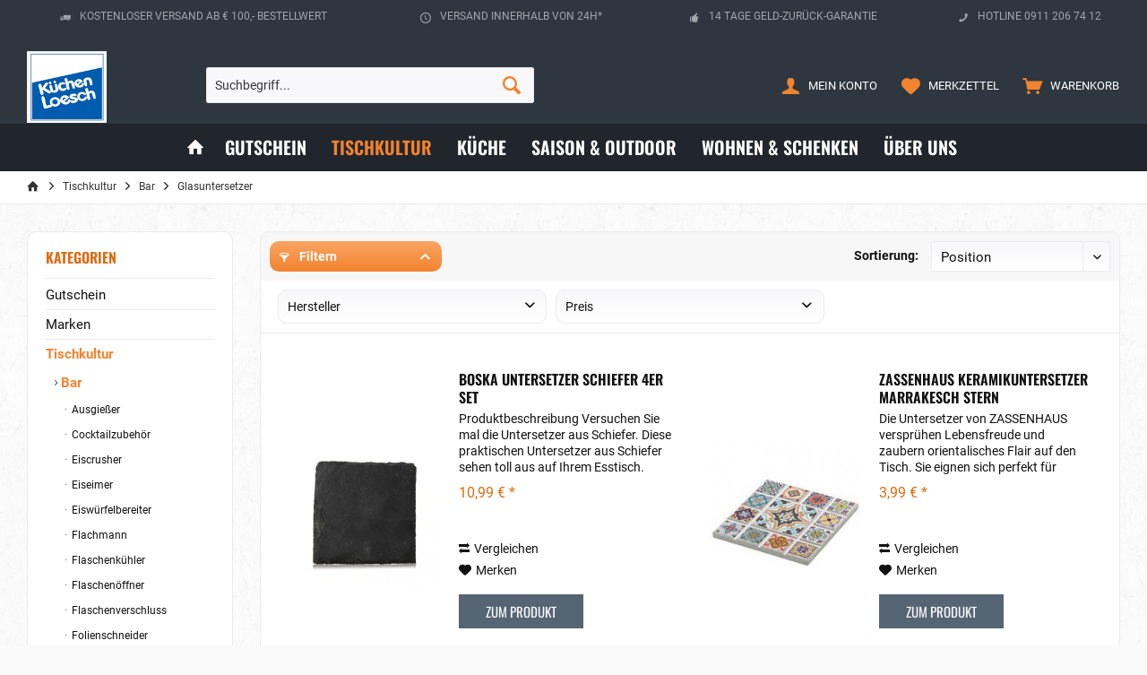

--- FILE ---
content_type: text/html; charset=UTF-8
request_url: https://kuechen-loesch-shop.de/glasuntersetzer/
body_size: 17560
content:
<!DOCTYPE html>
<html class="no-js" lang="de" itemscope="itemscope" itemtype="https://schema.org/WebPage">
<head>
<meta charset="utf-8">
<meta name="author" content="" />
<meta name="robots" content="index,follow" />
<meta name="revisit-after" content="15 days" />
<meta name="keywords" content="" />
<meta name="description" content="" />
<meta property="og:type" content="product.group" />
<meta property="og:site_name" content="Küchen-Loesch Shop" />
<meta property="og:title" content="Glasuntersetzer" />
<meta property="og:description" content="" />
<meta name="twitter:card" content="product" />
<meta name="twitter:site" content="Küchen-Loesch Shop" />
<meta name="twitter:title" content="Glasuntersetzer" />
<meta name="twitter:description" content="" />
<meta property="og:image" content="https://kuechen-loesch-shop.de/media/image/fb/54/dd/kl-logo-blau.png" />
<meta name="twitter:image" content="https://kuechen-loesch-shop.de/media/image/fb/54/dd/kl-logo-blau.png" />
<meta itemprop="copyrightHolder" content="Küchen-Loesch Shop" />
<meta itemprop="copyrightYear" content="2014" />
<meta itemprop="isFamilyFriendly" content="True" />
<meta itemprop="image" content="https://kuechen-loesch-shop.de/media/image/fb/54/dd/kl-logo-blau.png" />
<meta name="viewport" content="width=device-width, initial-scale=1.0">
<meta name="mobile-web-app-capable" content="yes">
<meta name="apple-mobile-web-app-title" content="Küchen-Loesch Shop">
<meta name="apple-mobile-web-app-capable" content="yes">
<meta name="apple-mobile-web-app-status-bar-style" content="default">
<link rel="apple-touch-icon-precomposed" href="https://kuechen-loesch-shop.de/media/image/fb/54/dd/kl-logo-blau.png">
<link rel="shortcut icon" href="https://kuechen-loesch-shop.de/media/image/fb/54/dd/kl-logo-blau.png">
<meta name="msapplication-navbutton-color" content="#F2832E" />
<meta name="application-name" content="Küchen-Loesch Shop" />
<meta name="msapplication-starturl" content="https://kuechen-loesch-shop.de/" />
<meta name="msapplication-window" content="width=1024;height=768" />
<meta name="msapplication-TileImage" content="https://kuechen-loesch-shop.de/media/image/fb/54/dd/kl-logo-blau.png">
<meta name="msapplication-TileColor" content="#F2832E">
<meta name="theme-color" content="#F2832E" />
<link rel="canonical" href="https://kuechen-loesch-shop.de/glasuntersetzer/"/>
<title itemprop="name">Glasuntersetzer | Bar | Tischkultur | Küchen-Loesch Shop</title>
<link href="/web/cache/1764604709_13492a62baa0ca6af5c91ed9b528adeb.css" media="all" rel="stylesheet" type="text/css" />
<script>
dataLayer = window.dataLayer || [];
// Clear the previous ecommerce object
dataLayer.push({ ecommerce: null });
// Push regular datalayer
dataLayer.push ({"pageTitle":"Glasuntersetzer | Bar | Tischkultur | K\u00fcchen-Loesch Shop","pageCategory":"Listing","pageSubCategory":"","pageCategoryID":4445,"productCategoryPath":"Tischkultur\/Bar\/Glasuntersetzer","pageSubCategoryID":"","pageCountryCode":"de_DE","pageLanguageCode":"de","pageVersion":1,"pageTestVariation":"1","pageValue":1,"pageAttributes":"1","productID":"","productStyleID":"","productEAN":"","productName":"","productPrice":"","productCategory":"Glasuntersetzer","productCurrency":"","productColor":"","productRealColor":""});
// Push new GA4 tags
dataLayer.push({"event":"view_item_list","ecommerce":{"item_list_name":"Category","item_list_id":"Glasuntersetzer","items":[{"item_name":"Boska Untersetzer Schiefer 4er Set","item_id":"359002","item_brand":"Warengruppe1","price":10.9900000000000002131628207280300557613372802734375,"index":0,"quantity":1,"item_list_name":"Category","item_list_id":"Glasuntersetzer"},{"item_name":"Zassenhaus Keramikuntersetzer Marrakesch Stern","item_id":"57607","item_brand":"Warengruppe1","price":3.9900000000000002131628207280300557613372802734375,"index":1,"quantity":1,"item_list_name":"Category","item_list_id":"Glasuntersetzer"},{"item_name":"Zassenhaus Keramikuntersetzer Marrakesch Blume","item_id":"57614","item_brand":"Warengruppe1","price":3.9900000000000002131628207280300557613372802734375,"index":2,"quantity":1,"item_list_name":"Category","item_list_id":"Glasuntersetzer"},{"item_name":"Zassenhaus Keramikuntersetzer Marrakesh Kreuz","item_id":"57621","item_brand":"Warengruppe1","price":3.9900000000000002131628207280300557613372802734375,"index":3,"quantity":1,"item_list_name":"Category","item_list_id":"Glasuntersetzer"},{"item_name":"Zassenhaus Keramikuntersetzer Marrakesh Raute","item_id":"57638","item_brand":"Warengruppe1","price":3.9900000000000002131628207280300557613372802734375,"index":4,"quantity":1,"item_list_name":"Category","item_list_id":"Glasuntersetzer"},{"item_name":"Zassenhaus Keramikuntersetzer Agadir Stern","item_id":"57645","item_brand":"Warengruppe1","price":6.9900000000000002131628207280300557613372802734375,"index":5,"quantity":1,"item_list_name":"Category","item_list_id":"Glasuntersetzer"},{"item_name":"Zassenhaus Keramikuntersetzer Agadir Blume","item_id":"57652","item_brand":"Warengruppe1","price":6.9900000000000002131628207280300557613372802734375,"index":6,"quantity":1,"item_list_name":"Category","item_list_id":"Glasuntersetzer"},{"item_name":"Zassenhaus Keramikuntersetzer Agadir Kreuz","item_id":"57669","item_brand":"Warengruppe1","price":6.9900000000000002131628207280300557613372802734375,"index":7,"quantity":1,"item_list_name":"Category","item_list_id":"Glasuntersetzer"},{"item_name":"Zassenhaus Keramikuntersetzer Agadir Raute","item_id":"57676","item_brand":"Warengruppe1","price":6.9900000000000002131628207280300557613372802734375,"index":8,"quantity":1,"item_list_name":"Category","item_list_id":"Glasuntersetzer"},{"item_name":"Zassenhaus Keramikuntersetzer Casablanca Stern","item_id":"57683","item_brand":"Warengruppe1","price":8.9900000000000002131628207280300557613372802734375,"index":9,"quantity":1,"item_list_name":"Category","item_list_id":"Glasuntersetzer"},{"item_name":"Leonardo Spirit Glasuntersetzer","item_id":"58291","item_brand":"Warengruppe61","price":24.949999999999999289457264239899814128875732421875,"index":10,"quantity":1,"item_list_name":"Category","item_list_id":"Glasuntersetzer"},{"item_name":"R\u00e4der Heimatliebe Untersetzer 6er Set","item_id":"17018","item_brand":"Warengruppe7","price":19.949999999999999289457264239899814128875732421875,"index":11,"quantity":1,"item_list_name":"Category","item_list_id":"Glasuntersetzer"}]}});
// Push Remarketing tags
</script>
<script>(function(w,d,s,l,i){w[l]=w[l]||[];w[l].push({'gtm.start':
new Date().getTime(),event:'gtm.js'});var f=d.getElementsByTagName(s)[0],
j=d.createElement(s),dl=l!='dataLayer'?'&l='+l:'';j.async=true;j.src=
'https://www.googletagmanager.com/gtm.js?id='+i+dl;f.parentNode.insertBefore(j,f);
})(window,document,'script','dataLayer','GTM-WZHW5XF');</script>
</head>
<body class="
is--ctl-listing is--act-index tcinntheme themeware-strong layout-fullwidth-boxed gwfont1 gwfont2 headtyp-3 header-3 no-sticky    " >
<noscript>
<iframe src="https://www.googletagmanager.com/ns.html?id=GTM-WZHW5XF"
height="0"
width="0"
style="display:none;visibility:hidden">
</iframe>
</noscript>
<div data-paypalUnifiedMetaDataContainer="true"
data-paypalUnifiedRestoreOrderNumberUrl="https://kuechen-loesch-shop.de/widgets/PaypalUnifiedOrderNumber/restoreOrderNumber"
class="is--hidden">
</div>
<script>
(function (w, k) { w[k] = window[k] || function () { (window[k].q = window[k].q || []).push(arguments) } })(window, "doofinderApp");
doofinderApp('config', 'currency', 'EUR');
manageScriptCookies(isCookieEnabled());
window.onload = function () {
$.subscribe('plugin/swCookieConsentManager/onBuildCookiePreferences', function (event, plugin, preferences) {
manageScriptCookies(preferences.groups.comfort.cookies.doofinder.active);
});
};
function isCookieEnabled() {
const preferencesCookie = document.cookie.split('; ').find(cookie => cookie.startsWith('cookiePreferences='));
const allowCookie = document.cookie.split('; ').find(cookie => cookie.startsWith('allowCookie='));
if (preferencesCookie) {
const preferences = JSON.parse(preferencesCookie.split('cookiePreferences=')[1]);
return preferences.groups.comfort.cookies.doofinder.active;
}else if(allowCookie) {
const cookie = JSON.parse(allowCookie.split('allowCookie=')[1]);
return cookie;
}
return false;
}
function manageScriptCookies(cookieEnabled) {
if (cookieEnabled) {
if (typeof Doofinder !== "undefined") {
Doofinder.enableCookies();
} else {
doofinderApp("config", "require_cookies_consent", false);
}
} else {
if (typeof Doofinder !== "undefined") {
Doofinder.disableCookies();
}
}
}
</script>
<script src="https://eu1-config.doofinder.com/2.x/175e71dd-6a89-49b5-a3b3-c71d74c14c9b.js" async></script>
<div id="df-bogus-cart" data-eventName="doofinder" data-add-article="true" data-showModal="false" data-addArticleUrl="https://kuechen-loesch-shop.de/checkout/ajaxAddArticleCart"></div>
<div class="page-wrap">
<noscript class="noscript-main">
<div class="alert is--warning">
<div class="alert--icon">
<i class="icon--element icon--warning"></i>
</div>
<div class="alert--content">
Um K&#xFC;chen-Loesch&#x20;Shop in vollem Umfang nutzen zu k&ouml;nnen, empfehlen wir Ihnen Javascript in Ihrem Browser zu aktiveren.
</div>
</div>
</noscript>
<header class="header-main mobil-usp">
<div class="topbar--features">
<div>
<div class="feature-1 b280 b478 b767 b1023 b1259"><i class="icon--truck"></i><span>Kostenloser Versand ab € 100,- Bestellwert</span></div>
<div class="feature-2 b767 b1023 b1259"><i class="icon--clock"></i><span>Versand innerhalb von 24h*</span></div>
<div class="feature-3 b1023 b1259"><i class="icon--thumbsup"></i><span>14 Tage Geld-Zurück-Garantie</span></div>
<div class="feature-4 b1259"><i class="icon--phone"></i><span>Hotline 0911 206 74 12</span></div>
</div>
</div>
<div class="topbar top-bar cart-price-hide">
<div class="top-bar--navigation" role="menubar">

    



    

</div>
<div class="header-container">
<div class="header-logo-and-suche">
<div class="logo hover-typ-1" role="banner">
<a class="logo--link" href="https://kuechen-loesch-shop.de/" title="Küchen-Loesch Shop - zur Startseite wechseln">
<picture>
<source srcset="https://kuechen-loesch-shop.de/media/image/fb/54/dd/kl-logo-blau.png" media="(min-width: 78.75em)">
<source srcset="https://kuechen-loesch-shop.de/media/image/fb/54/dd/kl-logo-blau.png" media="(min-width: 64em)">
<source srcset="https://kuechen-loesch-shop.de/media/image/fb/54/dd/kl-logo-blau.png" media="(min-width: 48em)">
<img srcset="https://kuechen-loesch-shop.de/media/image/fb/54/dd/kl-logo-blau.png" alt="Küchen-Loesch Shop - zur Startseite wechseln" title="Küchen-Loesch Shop - zur Startseite wechseln"/>
</picture>
</a>
</div>
</div>
<div id="header--searchform" data-search="true" aria-haspopup="true">
<form action="/search" method="get" class="main-search--form">
<input type="search" name="sSearch" class="main-search--field" autocomplete="off" autocapitalize="off" placeholder="Suchbegriff..." maxlength="30" />
<button type="submit" class="main-search--button">
<i class="icon--search"></i>
<span class="main-search--text"></span>
</button>
<div class="form--ajax-loader">&nbsp;</div>
</form>
<div class="main-search--results"></div>
</div>
<div class="notepad-and-cart top-bar--navigation">





	<div class="navigation--entry entry--cart" role="menuitem">
		<a class="is--icon-left cart--link titletooltip" href="https://kuechen-loesch-shop.de/checkout/cart" title="Warenkorb">
			<i class="icon--basket"></i>
			<span class="cart--display">
									Warenkorb
							</span>
            
            <span class="badge is--minimal cart--quantity is--hidden">0</span>
            
					</a>
		<div class="ajax-loader">&nbsp;</div>
	</div>





            <div class="navigation--entry entry--notepad" role="menuitem">
            <a href="https://kuechen-loesch-shop.de/note" title="Merkzettel">
                <i class="icon--heart"></i>
                                <span class="notepad--name">
                    Merkzettel
                </span>
            </a>
        </div>
    



				
			<div id="useraccountmenu" title="Kundenkonto" class="navigation--entry account-dropdown has--drop-down" role="menuitem" data-offcanvas="true" data-offcanvasselector=".account-dropdown-container">
				<span class="account--display">
					<i class="icon--account"></i> <span class="name--account">Mein Konto</span>
				</span>
				<div class="account-dropdown-container">
				 	<div class="entry--close-off-canvas">
						<a href="#close-account-menu" class="account--close-off-canvas" title="Menü schließen">
							Menü schließen <i class="icon--arrow-right"></i>
						</a>
					</div>
					<span>Kundenkonto</span>
					<a href="https://kuechen-loesch-shop.de/account" title="Mein Konto" class="anmelden--button btn is--primary service--link">Anmelden</a>
					<div class="registrieren-container">oder <a href="https://kuechen-loesch-shop.de/account" title="Mein Konto" class="service--link">registrieren</a></div>
					<div class="infotext-container">Nach der Anmeldung, können Sie hier auf Ihren Kundenbereich zugreifen.</div>
				</div>
			</div>

			



<div class="navigation--entry entry--compare is--hidden" role="menuitem" aria-haspopup="true" data-drop-down-menu="true">
<div>


    
</div>
</div>
</div>
<div class="navigation--entry entry--menu-left" role="menuitem">
<a class="entry--link entry--trigger is--icon-left" href="#offcanvas--left" data-offcanvas="true" data-offCanvasSelector=".sidebar-main">
<i class="icon--menu"></i> <span class="menu--name">Menü</span>
</a>
</div>
</div>
</div>
<div class="headbar colorwhite">
<nav class="navigation-main hide-kategorie-button hover-typ-2 font-family-sekundary"
data-tc-menu-image="false" data-tc-menu-headline="false" data-tc-menu-text="false">
<div data-menu-scroller="true" data-listSelector=".navigation--list.container" data-viewPortSelector=".navigation--list-wrapper"
data-stickyMenu="true"
data-stickyMenuTablet="0"
data-stickyMenuPhone="0"
data-stickyMenuPosition="400"
data-stickyMenuDuration="300"
>
<div class="navigation--list-wrapper">
<ul class="navigation--list container" role="menubar" itemscope="itemscope" itemtype="https://schema.org/SiteNavigationElement">
<li class="navigation--entry is--home homeiconlink" role="menuitem">
<a class="navigation--link is--first" href="https://kuechen-loesch-shop.de/" title="Home" itemprop="url">
<i itemprop="name" class="icon--house"></i>
</a>
</li><li class="navigation--entry" role="menuitem"><a class="navigation--link" href="https://kuechen-loesch-shop.de/gutschein/" title="Gutschein" aria-label="Gutschein" itemprop="url"><span itemprop="name">Gutschein</span></a></li><li class="navigation--entry is--active" role="menuitem"><a class="navigation--link is--active" href="https://kuechen-loesch-shop.de/tischkultur/" title="Tischkultur" aria-label="Tischkultur" itemprop="url"><span itemprop="name">Tischkultur</span></a></li><li class="navigation--entry" role="menuitem"><a class="navigation--link" href="https://kuechen-loesch-shop.de/kueche/" title="Küche" aria-label="Küche" itemprop="url"><span itemprop="name">Küche</span></a></li><li class="navigation--entry" role="menuitem"><a class="navigation--link" href="https://kuechen-loesch-shop.de/saison-outdoor/" title="Saison & Outdoor" aria-label="Saison & Outdoor" itemprop="url"><span itemprop="name">Saison & Outdoor</span></a></li><li class="navigation--entry" role="menuitem"><a class="navigation--link" href="https://kuechen-loesch-shop.de/wohnen-schenken/" title="Wohnen & Schenken" aria-label="Wohnen & Schenken" itemprop="url"><span itemprop="name">Wohnen & Schenken</span></a></li><li class="navigation--entry" role="menuitem"><a class="navigation--link" href="https://kuechen-loesch-shop.de/ueber-uns/" title="Über uns" aria-label="Über uns" itemprop="url"><span itemprop="name">Über uns</span></a></li>            </ul>
</div>
<div class="advanced-menu" data-advanced-menu="true" data-hoverDelay="0">
<div class="menu--container">
<div class="button-container">
<a href="https://kuechen-loesch-shop.de/gutschein/" class="button--category" aria-label="Zur Kategorie Gutschein" title="Zur Kategorie Gutschein">
<i class="icon--arrow-right"></i>
Zur Kategorie Gutschein
</a>
<span class="button--close">
<i class="icon--cross"></i>
</span>
</div>
<div class="content--wrapper has--teaser">
<div class="menu--teaser" style="width: 100%;">
<div class="teaser--headline">Geschenkgutscheine online kaufen und im Fachgeschäft einlösen oder im Fachgeschäft kaufen und online einlösen!</div>
<div class="teaser--text">
Jetzt einfach und bequem Gutschein auswählen, bestellen, herunterladen, ausdrucken und Ihren Lieben eine Freude machen. Direkt nach der Bezahlung wird Ihnen der Gutschein als PDF-Download zur Verfügung gestellt. Viel Spaß beim Schenken!
<a class="teaser--text-link" href="https://kuechen-loesch-shop.de/gutschein/" aria-label="mehr erfahren" title="mehr erfahren">
mehr erfahren
</a>
</div>
</div>
</div>
</div>
<div class="menu--container">
<div class="button-container">
<a href="https://kuechen-loesch-shop.de/tischkultur/" class="button--category" aria-label="Zur Kategorie Tischkultur" title="Zur Kategorie Tischkultur">
<i class="icon--arrow-right"></i>
Zur Kategorie Tischkultur
</a>
<span class="button--close">
<i class="icon--cross"></i>
</span>
</div>
<div class="content--wrapper has--content">
<ul class="menu--list menu--level-0 columns--4" style="width: 100%;">
<li class="menu--list-item item--level-0" style="width: 100%">
<a href="https://kuechen-loesch-shop.de/bar/" class="menu--list-item-link" aria-label="Bar" title="Bar">Bar</a>
<ul class="menu--list menu--level-1 columns--4">
<li class="menu--list-item item--level-1">
<a href="https://kuechen-loesch-shop.de/ausgiesser/" class="menu--list-item-link" aria-label="Ausgießer" title="Ausgießer">Ausgießer</a>
</li>
<li class="menu--list-item item--level-1">
<a href="https://kuechen-loesch-shop.de/cocktailzubehoer/" class="menu--list-item-link" aria-label="Cocktailzubehör" title="Cocktailzubehör">Cocktailzubehör</a>
</li>
<li class="menu--list-item item--level-1">
<a href="https://kuechen-loesch-shop.de/eiscrusher/" class="menu--list-item-link" aria-label="Eiscrusher" title="Eiscrusher">Eiscrusher</a>
</li>
<li class="menu--list-item item--level-1">
<a href="https://kuechen-loesch-shop.de/eiseimer/" class="menu--list-item-link" aria-label="Eiseimer" title="Eiseimer">Eiseimer</a>
</li>
<li class="menu--list-item item--level-1">
<a href="https://kuechen-loesch-shop.de/eiswuerfelbereiter/" class="menu--list-item-link" aria-label="Eiswürfelbereiter" title="Eiswürfelbereiter">Eiswürfelbereiter</a>
</li>
<li class="menu--list-item item--level-1">
<a href="https://kuechen-loesch-shop.de/flachmann/" class="menu--list-item-link" aria-label="Flachmann" title="Flachmann">Flachmann</a>
</li>
<li class="menu--list-item item--level-1">
<a href="https://kuechen-loesch-shop.de/flaschenkuehler/" class="menu--list-item-link" aria-label="Flaschenkühler" title="Flaschenkühler">Flaschenkühler</a>
</li>
<li class="menu--list-item item--level-1">
<a href="https://kuechen-loesch-shop.de/flaschenoeffner/" class="menu--list-item-link" aria-label="Flaschenöffner" title="Flaschenöffner">Flaschenöffner</a>
</li>
<li class="menu--list-item item--level-1">
<a href="https://kuechen-loesch-shop.de/flaschenverschluss/" class="menu--list-item-link" aria-label="Flaschenverschluss" title="Flaschenverschluss">Flaschenverschluss</a>
</li>
<li class="menu--list-item item--level-1">
<a href="https://kuechen-loesch-shop.de/folienschneider/" class="menu--list-item-link" aria-label="Folienschneider" title="Folienschneider">Folienschneider</a>
</li>
<li class="menu--list-item item--level-1">
<a href="https://kuechen-loesch-shop.de/glasuntersetzer/" class="menu--list-item-link" aria-label="Glasuntersetzer" title="Glasuntersetzer">Glasuntersetzer</a>
</li>
<li class="menu--list-item item--level-1">
<a href="https://kuechen-loesch-shop.de/korkenzieher/" class="menu--list-item-link" aria-label="Korkenzieher" title="Korkenzieher">Korkenzieher</a>
</li>
<li class="menu--list-item item--level-1">
<a href="https://kuechen-loesch-shop.de/trinkhalm/" class="menu--list-item-link" aria-label="Trinkhalm" title="Trinkhalm">Trinkhalm</a>
</li>
</ul>
</li>
<li class="menu--list-item item--level-0" style="width: 100%">
<a href="https://kuechen-loesch-shop.de/besteck/" class="menu--list-item-link" aria-label="Besteck" title="Besteck">Besteck</a>
<ul class="menu--list menu--level-1 columns--4">
<li class="menu--list-item item--level-1">
<a href="https://kuechen-loesch-shop.de/essbestecke/" class="menu--list-item-link" aria-label="Essbestecke" title="Essbestecke">Essbestecke</a>
</li>
<li class="menu--list-item item--level-1">
<a href="https://kuechen-loesch-shop.de/einzelbestecke/" class="menu--list-item-link" aria-label="Einzelbestecke" title="Einzelbestecke">Einzelbestecke</a>
</li>
<li class="menu--list-item item--level-1">
<a href="https://kuechen-loesch-shop.de/servierbestecke/" class="menu--list-item-link" aria-label="Servierbestecke" title="Servierbestecke">Servierbestecke</a>
</li>
<li class="menu--list-item item--level-1">
<a href="https://kuechen-loesch-shop.de/besteck-zubehoer/" class="menu--list-item-link" aria-label="Besteck-Zubehör" title="Besteck-Zubehör">Besteck-Zubehör</a>
</li>
</ul>
</li>
<li class="menu--list-item item--level-0" style="width: 100%">
<a href="https://kuechen-loesch-shop.de/glas/" class="menu--list-item-link" aria-label="Glas" title="Glas">Glas</a>
<ul class="menu--list menu--level-1 columns--4">
<li class="menu--list-item item--level-1">
<a href="https://kuechen-loesch-shop.de/eisch-serien/" class="menu--list-item-link" aria-label="Eisch Serien" title="Eisch Serien">Eisch Serien</a>
</li>
<li class="menu--list-item item--level-1">
<a href="https://kuechen-loesch-shop.de/eva-solo-glas/" class="menu--list-item-link" aria-label="Eva Solo Glas" title="Eva Solo Glas">Eva Solo Glas</a>
</li>
<li class="menu--list-item item--level-1">
<a href="https://kuechen-loesch-shop.de/gabriel-universalglas/" class="menu--list-item-link" aria-label="Gabriel Universalglas" title="Gabriel Universalglas">Gabriel Universalglas</a>
</li>
<li class="menu--list-item item--level-1">
<a href="https://kuechen-loesch-shop.de/holmegaard-serien/" class="menu--list-item-link" aria-label="Holmegaard Serien" title="Holmegaard Serien">Holmegaard Serien</a>
</li>
<li class="menu--list-item item--level-1">
<a href="https://kuechen-loesch-shop.de/iittala-serien/" class="menu--list-item-link" aria-label="iittala Serien" title="iittala Serien">iittala Serien</a>
</li>
<li class="menu--list-item item--level-1">
<a href="https://kuechen-loesch-shop.de/leonardo-serien/" class="menu--list-item-link" aria-label="Leonardo Serien" title="Leonardo Serien">Leonardo Serien</a>
</li>
<li class="menu--list-item item--level-1">
<a href="https://kuechen-loesch-shop.de/nachtmann-serien/" class="menu--list-item-link" aria-label="Nachtmann Serien " title="Nachtmann Serien ">Nachtmann Serien </a>
</li>
<li class="menu--list-item item--level-1">
<a href="https://kuechen-loesch-shop.de/riedel-serien/" class="menu--list-item-link" aria-label="Riedel Serien" title="Riedel Serien">Riedel Serien</a>
</li>
<li class="menu--list-item item--level-1">
<a href="https://kuechen-loesch-shop.de/ritzenhoff-glas/" class="menu--list-item-link" aria-label="Ritzenhoff Glas" title="Ritzenhoff Glas">Ritzenhoff Glas</a>
</li>
<li class="menu--list-item item--level-1">
<a href="https://kuechen-loesch-shop.de/rosenthal-glasserien/" class="menu--list-item-link" aria-label="Rosenthal Glasserien" title="Rosenthal Glasserien">Rosenthal Glasserien</a>
</li>
<li class="menu--list-item item--level-1">
<a href="https://kuechen-loesch-shop.de/spiegelau-serien/" class="menu--list-item-link" aria-label="Spiegelau Serien" title="Spiegelau Serien">Spiegelau Serien</a>
</li>
<li class="menu--list-item item--level-1">
<a href="https://kuechen-loesch-shop.de/stoelzle-serien/" class="menu--list-item-link" aria-label="Stölzle Serien" title="Stölzle Serien">Stölzle Serien</a>
</li>
<li class="menu--list-item item--level-1">
<a href="https://kuechen-loesch-shop.de/villeroy-boch-glasserien/" class="menu--list-item-link" aria-label="Villeroy &amp; Boch Glasserien" title="Villeroy &amp; Boch Glasserien">Villeroy & Boch Glasserien</a>
</li>
<li class="menu--list-item item--level-1">
<a href="https://kuechen-loesch-shop.de/zalto-denk-art/" class="menu--list-item-link" aria-label="Zalto Denk Art" title="Zalto Denk Art">Zalto Denk Art</a>
</li>
<li class="menu--list-item item--level-1">
<a href="https://kuechen-loesch-shop.de/zwiesel-glasserien/" class="menu--list-item-link" aria-label="Zwiesel Glasserien" title="Zwiesel Glasserien">Zwiesel Glasserien</a>
</li>
<li class="menu--list-item item--level-1">
<a href="https://kuechen-loesch-shop.de/spezialglaeser/" class="menu--list-item-link" aria-label="Spezialgläser" title="Spezialgläser">Spezialgläser</a>
</li>
</ul>
</li>
<li class="menu--list-item item--level-0" style="width: 100%">
<a href="https://kuechen-loesch-shop.de/porzellan/" class="menu--list-item-link" aria-label="Porzellan" title="Porzellan">Porzellan</a>
<ul class="menu--list menu--level-1 columns--4">
<li class="menu--list-item item--level-1">
<a href="https://kuechen-loesch-shop.de/alessi-porzellan/" class="menu--list-item-link" aria-label="Alessi Porzellan" title="Alessi Porzellan">Alessi Porzellan</a>
</li>
<li class="menu--list-item item--level-1">
<a href="https://kuechen-loesch-shop.de/arzberg-porzellan/" class="menu--list-item-link" aria-label="Arzberg Porzellan" title="Arzberg Porzellan">Arzberg Porzellan</a>
</li>
<li class="menu--list-item item--level-1">
<a href="https://kuechen-loesch-shop.de/asa-porzellan/" class="menu--list-item-link" aria-label="ASA Porzellan" title="ASA Porzellan">ASA Porzellan</a>
</li>
<li class="menu--list-item item--level-1">
<a href="https://kuechen-loesch-shop.de/bunzlauer-keramik/" class="menu--list-item-link" aria-label="Bunzlauer Keramik" title="Bunzlauer Keramik">Bunzlauer Keramik</a>
</li>
<li class="menu--list-item item--level-1">
<a href="https://kuechen-loesch-shop.de/dibbern-porzellan/" class="menu--list-item-link" aria-label="Dibbern Porzellan" title="Dibbern Porzellan">Dibbern Porzellan</a>
</li>
<li class="menu--list-item item--level-1">
<a href="https://kuechen-loesch-shop.de/f-h-bitz-porzellan/" class="menu--list-item-link" aria-label="F&amp;H Bitz Porzellan" title="F&amp;H Bitz Porzellan">F&H Bitz Porzellan</a>
</li>
<li class="menu--list-item item--level-1">
<a href="https://kuechen-loesch-shop.de/fiftyeight-products-collection/" class="menu--list-item-link" aria-label="Fiftyeight Products Collection" title="Fiftyeight Products Collection">Fiftyeight Products Collection</a>
</li>
<li class="menu--list-item item--level-1">
<a href="https://kuechen-loesch-shop.de/friesland-porzellan/" class="menu--list-item-link" aria-label="Friesland Porzellan" title="Friesland Porzellan">Friesland Porzellan</a>
</li>
<li class="menu--list-item item--level-1">
<a href="https://kuechen-loesch-shop.de/fuerstenberg-porzellan/" class="menu--list-item-link" aria-label="Fürstenberg Porzellan" title="Fürstenberg Porzellan">Fürstenberg Porzellan</a>
</li>
<li class="menu--list-item item--level-1">
<a href="https://kuechen-loesch-shop.de/gmundner-keramik/" class="menu--list-item-link" aria-label="Gmundner Keramik" title="Gmundner Keramik">Gmundner Keramik</a>
</li>
<li class="menu--list-item item--level-1">
<a href="https://kuechen-loesch-shop.de/hutschenreuther-porzellan/" class="menu--list-item-link" aria-label="Hutschenreuther Porzellan" title="Hutschenreuther Porzellan">Hutschenreuther Porzellan</a>
</li>
<li class="menu--list-item item--level-1">
<a href="https://kuechen-loesch-shop.de/iittala-porzellan/" class="menu--list-item-link" aria-label="iittala Porzellan" title="iittala Porzellan">iittala Porzellan</a>
</li>
<li class="menu--list-item item--level-1">
<a href="https://kuechen-loesch-shop.de/kahla-porzellan/" class="menu--list-item-link" aria-label="KAHLA Porzellan" title="KAHLA Porzellan">KAHLA Porzellan</a>
</li>
<li class="menu--list-item item--level-1">
<a href="https://kuechen-loesch-shop.de/kpm-berlin-porzellan/" class="menu--list-item-link" aria-label="KPM Berlin Porzellan" title="KPM Berlin Porzellan">KPM Berlin Porzellan</a>
</li>
<li class="menu--list-item item--level-1">
<a href="https://kuechen-loesch-shop.de/maxwell-williams-porzellan/" class="menu--list-item-link" aria-label="Maxwell Williams Porzellan" title="Maxwell Williams Porzellan">Maxwell Williams Porzellan</a>
</li>
<li class="menu--list-item item--level-1">
<a href="https://kuechen-loesch-shop.de/pip-studio-porzellan/" class="menu--list-item-link" aria-label="PIP Studio Porzellan" title="PIP Studio Porzellan">PIP Studio Porzellan</a>
</li>
<li class="menu--list-item item--level-1">
<a href="https://kuechen-loesch-shop.de/rosenthal-porzellan/" class="menu--list-item-link" aria-label="Rosenthal Porzellan" title="Rosenthal Porzellan">Rosenthal Porzellan</a>
</li>
<li class="menu--list-item item--level-1">
<a href="https://kuechen-loesch-shop.de/royal-doulton/" class="menu--list-item-link" aria-label="Royal Doulton" title="Royal Doulton">Royal Doulton</a>
</li>
<li class="menu--list-item item--level-1">
<a href="https://kuechen-loesch-shop.de/seltmann-porzellan/" class="menu--list-item-link" aria-label="Seltmann Porzellan" title="Seltmann Porzellan">Seltmann Porzellan</a>
</li>
<li class="menu--list-item item--level-1">
<a href="https://kuechen-loesch-shop.de/thomas-porzellan/" class="menu--list-item-link" aria-label="Thomas Porzellan" title="Thomas Porzellan">Thomas Porzellan</a>
</li>
<li class="menu--list-item item--level-1">
<a href="https://kuechen-loesch-shop.de/versace-porzellan/" class="menu--list-item-link" aria-label="Versace Porzellan" title="Versace Porzellan">Versace Porzellan</a>
</li>
<li class="menu--list-item item--level-1">
<a href="https://kuechen-loesch-shop.de/villeroy-boch-porzellan/" class="menu--list-item-link" aria-label="Villeroy&amp;Boch Porzellan " title="Villeroy&amp;Boch Porzellan ">Villeroy&Boch Porzellan </a>
</li>
<li class="menu--list-item item--level-1">
<a href="https://kuechen-loesch-shop.de/wedgewood-edme-plain/" class="menu--list-item-link" aria-label="Wedgewood Edme Plain" title="Wedgewood Edme Plain">Wedgewood Edme Plain</a>
</li>
</ul>
</li>
<li class="menu--list-item item--level-0" style="width: 100%">
<a href="https://kuechen-loesch-shop.de/silberwaren/" class="menu--list-item-link" aria-label="Silberwaren" title="Silberwaren">Silberwaren</a>
</li>
<li class="menu--list-item item--level-0" style="width: 100%">
<a href="https://kuechen-loesch-shop.de/tischwaesche/" class="menu--list-item-link" aria-label="Tischwäsche" title="Tischwäsche">Tischwäsche</a>
<ul class="menu--list menu--level-1 columns--4">
<li class="menu--list-item item--level-1">
<a href="https://kuechen-loesch-shop.de/stoffservietten/" class="menu--list-item-link" aria-label="Stoffservietten" title="Stoffservietten">Stoffservietten</a>
</li>
<li class="menu--list-item item--level-1">
<a href="https://kuechen-loesch-shop.de/tischdecken/" class="menu--list-item-link" aria-label="Tischdecken" title="Tischdecken">Tischdecken</a>
</li>
<li class="menu--list-item item--level-1">
<a href="https://kuechen-loesch-shop.de/tischlaeufer/" class="menu--list-item-link" aria-label="Tischläufer" title="Tischläufer">Tischläufer</a>
</li>
<li class="menu--list-item item--level-1">
<a href="https://kuechen-loesch-shop.de/tischsets/" class="menu--list-item-link" aria-label="Tischsets" title="Tischsets">Tischsets</a>
</li>
</ul>
</li>
<li class="menu--list-item item--level-0" style="width: 100%">
<a href="https://kuechen-loesch-shop.de/kinderwelt/" class="menu--list-item-link" aria-label="Kinderwelt" title="Kinderwelt">Kinderwelt</a>
<ul class="menu--list menu--level-1 columns--4">
<li class="menu--list-item item--level-1">
<a href="https://kuechen-loesch-shop.de/kinderbesteck/" class="menu--list-item-link" aria-label="Kinderbesteck" title="Kinderbesteck">Kinderbesteck</a>
</li>
<li class="menu--list-item item--level-1">
<a href="https://kuechen-loesch-shop.de/kindergeschirr/" class="menu--list-item-link" aria-label="Kindergeschirr" title="Kindergeschirr">Kindergeschirr</a>
</li>
<li class="menu--list-item item--level-1">
<a href="https://kuechen-loesch-shop.de/kindersets/" class="menu--list-item-link" aria-label="Kindersets" title="Kindersets">Kindersets</a>
</li>
<li class="menu--list-item item--level-1">
<a href="https://kuechen-loesch-shop.de/kinder-to-go/" class="menu--list-item-link" aria-label="Kinder to Go" title="Kinder to Go">Kinder to Go</a>
</li>
</ul>
</li>
</ul>
</div>
</div>
<div class="menu--container">
<div class="button-container">
<a href="https://kuechen-loesch-shop.de/kueche/" class="button--category" aria-label="Zur Kategorie Küche" title="Zur Kategorie Küche">
<i class="icon--arrow-right"></i>
Zur Kategorie Küche
</a>
<span class="button--close">
<i class="icon--cross"></i>
</span>
</div>
<div class="content--wrapper has--content">
<ul class="menu--list menu--level-0 columns--4" style="width: 100%;">
<li class="menu--list-item item--level-0" style="width: 100%">
<a href="https://kuechen-loesch-shop.de/cat/index/sCategory/1699" class="menu--list-item-link" aria-label="Backen" title="Backen">Backen</a>
<ul class="menu--list menu--level-1 columns--4">
<li class="menu--list-item item--level-1">
<a href="https://kuechen-loesch-shop.de/ausstecher/" class="menu--list-item-link" aria-label="Ausstecher" title="Ausstecher">Ausstecher</a>
</li>
<li class="menu--list-item item--level-1">
<a href="https://kuechen-loesch-shop.de/backformen/" class="menu--list-item-link" aria-label="Backformen" title="Backformen">Backformen</a>
</li>
<li class="menu--list-item item--level-1">
<a href="https://kuechen-loesch-shop.de/backzubehoer/" class="menu--list-item-link" aria-label="Backzubehör" title="Backzubehör">Backzubehör</a>
</li>
<li class="menu--list-item item--level-1">
<a href="https://kuechen-loesch-shop.de/brot-broetchen/" class="menu--list-item-link" aria-label="Brot-Brötchen" title="Brot-Brötchen">Brot-Brötchen</a>
</li>
<li class="menu--list-item item--level-1">
<a href="https://kuechen-loesch-shop.de/dessertzubereitung/" class="menu--list-item-link" aria-label="Dessertzubereitung" title="Dessertzubereitung">Dessertzubereitung</a>
</li>
<li class="menu--list-item item--level-1">
<a href="https://kuechen-loesch-shop.de/pizza/" class="menu--list-item-link" aria-label="Pizza" title="Pizza">Pizza</a>
</li>
<li class="menu--list-item item--level-1">
<a href="https://kuechen-loesch-shop.de/pralinenherstellung/" class="menu--list-item-link" aria-label="Pralinenherstellung" title="Pralinenherstellung">Pralinenherstellung</a>
</li>
<li class="menu--list-item item--level-1">
<a href="https://kuechen-loesch-shop.de/ruehrschuesseln/" class="menu--list-item-link" aria-label="Rührschüsseln" title="Rührschüsseln">Rührschüsseln</a>
</li>
<li class="menu--list-item item--level-1">
<a href="https://kuechen-loesch-shop.de/saisonbacken/" class="menu--list-item-link" aria-label="Saisonbacken" title="Saisonbacken">Saisonbacken</a>
</li>
<li class="menu--list-item item--level-1">
<a href="https://kuechen-loesch-shop.de/wiegen-messen/" class="menu--list-item-link" aria-label="Wiegen-Messen" title="Wiegen-Messen">Wiegen-Messen</a>
</li>
</ul>
</li>
<li class="menu--list-item item--level-0" style="width: 100%">
<a href="https://kuechen-loesch-shop.de/elektro/" class="menu--list-item-link" aria-label="Elektro" title="Elektro">Elektro</a>
<ul class="menu--list menu--level-1 columns--4">
<li class="menu--list-item item--level-1">
<a href="https://kuechen-loesch-shop.de/kuechenmaschinen/" class="menu--list-item-link" aria-label="Küchenmaschinen" title="Küchenmaschinen">Küchenmaschinen</a>
</li>
<li class="menu--list-item item--level-1">
<a href="https://kuechen-loesch-shop.de/kleingeraete/" class="menu--list-item-link" aria-label="Kleingeräte" title="Kleingeräte">Kleingeräte</a>
</li>
</ul>
</li>
<li class="menu--list-item item--level-0" style="width: 100%">
<a href="https://kuechen-loesch-shop.de/haushalt/" class="menu--list-item-link" aria-label="Haushalt" title="Haushalt">Haushalt</a>
<ul class="menu--list menu--level-1 columns--4">
<li class="menu--list-item item--level-1">
<a href="https://kuechen-loesch-shop.de/anrichten-servieren/" class="menu--list-item-link" aria-label="Anrichten-Servieren" title="Anrichten-Servieren">Anrichten-Servieren</a>
</li>
<li class="menu--list-item item--level-1">
<a href="https://kuechen-loesch-shop.de/brotkorb-brotkasten/" class="menu--list-item-link" aria-label="Brotkorb-Brotkasten" title="Brotkorb-Brotkasten">Brotkorb-Brotkasten</a>
</li>
<li class="menu--list-item item--level-1">
<a href="https://kuechen-loesch-shop.de/einkaufstaschen/shopper/" class="menu--list-item-link" aria-label="Einkaufstaschen / Shopper" title="Einkaufstaschen / Shopper">Einkaufstaschen / Shopper</a>
</li>
<li class="menu--list-item item--level-1">
<a href="https://kuechen-loesch-shop.de/einkochen/" class="menu--list-item-link" aria-label="Einkochen" title="Einkochen">Einkochen</a>
</li>
<li class="menu--list-item item--level-1">
<a href="https://kuechen-loesch-shop.de/fruehstueckstisch/" class="menu--list-item-link" aria-label="Frühstückstisch" title="Frühstückstisch">Frühstückstisch</a>
</li>
<li class="menu--list-item item--level-1">
<a href="https://kuechen-loesch-shop.de/isolieren/" class="menu--list-item-link" aria-label="Isolieren" title="Isolieren">Isolieren</a>
</li>
<li class="menu--list-item item--level-1">
<a href="https://kuechen-loesch-shop.de/kleiderbuegel/" class="menu--list-item-link" aria-label="Kleiderbügel" title="Kleiderbügel">Kleiderbügel</a>
</li>
<li class="menu--list-item item--level-1">
<a href="https://kuechen-loesch-shop.de/ordnungssysteme/" class="menu--list-item-link" aria-label="Ordnungssysteme" title="Ordnungssysteme">Ordnungssysteme</a>
</li>
<li class="menu--list-item item--level-1">
<a href="https://kuechen-loesch-shop.de/reinigung/" class="menu--list-item-link" aria-label="Reinigung" title="Reinigung">Reinigung</a>
</li>
<li class="menu--list-item item--level-1">
<a href="https://kuechen-loesch-shop.de/to-go/" class="menu--list-item-link" aria-label="To go" title="To go">To go</a>
</li>
<li class="menu--list-item item--level-1">
<a href="https://kuechen-loesch-shop.de/vorratshaltung/" class="menu--list-item-link" aria-label="Vorratshaltung" title="Vorratshaltung">Vorratshaltung</a>
</li>
<li class="menu--list-item item--level-1">
<a href="https://kuechen-loesch-shop.de/waeschepflege/" class="menu--list-item-link" aria-label="Wäschepflege" title="Wäschepflege">Wäschepflege</a>
</li>
<li class="menu--list-item item--level-1">
<a href="https://kuechen-loesch-shop.de/wasseraufbereitung/" class="menu--list-item-link" aria-label="Wasseraufbereitung" title="Wasseraufbereitung">Wasseraufbereitung</a>
</li>
</ul>
</li>
<li class="menu--list-item item--level-0" style="width: 100%">
<a href="https://kuechen-loesch-shop.de/messer-co./" class="menu--list-item-link" aria-label="Messer &amp; Co." title="Messer &amp; Co.">Messer & Co.</a>
<ul class="menu--list menu--level-1 columns--4">
<li class="menu--list-item item--level-1">
<a href="https://kuechen-loesch-shop.de/messer-marken/" class="menu--list-item-link" aria-label="Messer-Marken " title="Messer-Marken ">Messer-Marken </a>
</li>
<li class="menu--list-item item--level-1">
<a href="https://kuechen-loesch-shop.de/kuechenmesser/" class="menu--list-item-link" aria-label="Küchenmesser" title="Küchenmesser">Küchenmesser</a>
</li>
<li class="menu--list-item item--level-1">
<a href="https://kuechen-loesch-shop.de/messeraufbewahrung/" class="menu--list-item-link" aria-label="Messeraufbewahrung" title="Messeraufbewahrung">Messeraufbewahrung</a>
</li>
<li class="menu--list-item item--level-1">
<a href="https://kuechen-loesch-shop.de/messerbloecke/" class="menu--list-item-link" aria-label="Messerblöcke " title="Messerblöcke ">Messerblöcke </a>
</li>
<li class="menu--list-item item--level-1">
<a href="https://kuechen-loesch-shop.de/messer-sets/" class="menu--list-item-link" aria-label="Messer-Sets" title="Messer-Sets">Messer-Sets</a>
</li>
<li class="menu--list-item item--level-1">
<a href="https://kuechen-loesch-shop.de/schaerfen/" class="menu--list-item-link" aria-label="Schärfen" title="Schärfen">Schärfen</a>
</li>
<li class="menu--list-item item--level-1">
<a href="https://kuechen-loesch-shop.de/scheren/" class="menu--list-item-link" aria-label="Scheren" title="Scheren">Scheren</a>
</li>
<li class="menu--list-item item--level-1">
<a href="https://kuechen-loesch-shop.de/messer-zubehoer/" class="menu--list-item-link" aria-label="Messer-Zubehör" title="Messer-Zubehör">Messer-Zubehör</a>
</li>
<li class="menu--list-item item--level-1">
<a href="https://kuechen-loesch-shop.de/manikuere/" class="menu--list-item-link" aria-label="Maniküre" title="Maniküre">Maniküre</a>
</li>
</ul>
</li>
<li class="menu--list-item item--level-0" style="width: 100%">
<a href="https://kuechen-loesch-shop.de/kochen/" class="menu--list-item-link" aria-label="Kochen" title="Kochen">Kochen</a>
<ul class="menu--list menu--level-1 columns--4">
<li class="menu--list-item item--level-1">
<a href="https://kuechen-loesch-shop.de/braeter-bratrohrpfannen/" class="menu--list-item-link" aria-label="Bräter-Bratrohrpfannen" title="Bräter-Bratrohrpfannen">Bräter-Bratrohrpfannen</a>
</li>
<li class="menu--list-item item--level-1">
<a href="https://kuechen-loesch-shop.de/pfannen/" class="menu--list-item-link" aria-label="Pfannen" title="Pfannen">Pfannen</a>
</li>
<li class="menu--list-item item--level-1">
<a href="https://kuechen-loesch-shop.de/toepfe/" class="menu--list-item-link" aria-label="Töpfe" title="Töpfe">Töpfe</a>
</li>
<li class="menu--list-item item--level-1">
<a href="https://kuechen-loesch-shop.de/topf-pfannenzubehoer/" class="menu--list-item-link" aria-label="Topf-Pfannenzubehör" title="Topf-Pfannenzubehör">Topf-Pfannenzubehör</a>
</li>
<li class="menu--list-item item--level-1">
<a href="https://kuechen-loesch-shop.de/schnellkochtopf/" class="menu--list-item-link" aria-label="Schnellkochtopf" title="Schnellkochtopf">Schnellkochtopf</a>
</li>
<li class="menu--list-item item--level-1">
<a href="https://kuechen-loesch-shop.de/wasserkessel/" class="menu--list-item-link" aria-label="Wasserkessel" title="Wasserkessel">Wasserkessel</a>
</li>
<li class="menu--list-item item--level-1">
<a href="https://kuechen-loesch-shop.de/wok/" class="menu--list-item-link" aria-label="Wok" title="Wok">Wok</a>
</li>
<li class="menu--list-item item--level-1">
<a href="https://kuechen-loesch-shop.de/ofenfeste-auflaufformen/" class="menu--list-item-link" aria-label="ofenfeste Auflaufformen" title="ofenfeste Auflaufformen">ofenfeste Auflaufformen</a>
</li>
<li class="menu--list-item item--level-1">
<a href="https://kuechen-loesch-shop.de/schuesseln-schalen/" class="menu--list-item-link" aria-label="Schüsseln-Schalen" title="Schüsseln-Schalen">Schüsseln-Schalen</a>
</li>
<li class="menu--list-item item--level-1">
<a href="https://kuechen-loesch-shop.de/kuechenhelfer/" class="menu--list-item-link" aria-label="Küchenhelfer" title="Küchenhelfer">Küchenhelfer</a>
</li>
<li class="menu--list-item item--level-1">
<a href="https://kuechen-loesch-shop.de/kuechentextilien/" class="menu--list-item-link" aria-label="Küchentextilien" title="Küchentextilien">Küchentextilien</a>
</li>
<li class="menu--list-item item--level-1">
<a href="https://kuechen-loesch-shop.de/pasta/" class="menu--list-item-link" aria-label="Pasta" title="Pasta">Pasta</a>
</li>
<li class="menu--list-item item--level-1">
<a href="https://kuechen-loesch-shop.de/schneidbretter/" class="menu--list-item-link" aria-label="Schneidbretter" title="Schneidbretter">Schneidbretter</a>
</li>
<li class="menu--list-item item--level-1">
<a href="https://kuechen-loesch-shop.de/wuerzen/" class="menu--list-item-link" aria-label="Würzen" title="Würzen">Würzen</a>
</li>
</ul>
</li>
<li class="menu--list-item item--level-0" style="width: 100%">
<a href="https://kuechen-loesch-shop.de/kaffee/" class="menu--list-item-link" aria-label="Kaffee" title="Kaffee">Kaffee</a>
<ul class="menu--list menu--level-1 columns--4">
<li class="menu--list-item item--level-1">
<a href="https://kuechen-loesch-shop.de/kaffee-glas/" class="menu--list-item-link" aria-label="Kaffee-Glas" title="Kaffee-Glas">Kaffee-Glas</a>
</li>
<li class="menu--list-item item--level-1">
<a href="https://kuechen-loesch-shop.de/kaffeebohnen/" class="menu--list-item-link" aria-label="Kaffeebohnen" title="Kaffeebohnen">Kaffeebohnen</a>
</li>
<li class="menu--list-item item--level-1">
<a href="https://kuechen-loesch-shop.de/kaffeezubereitung/" class="menu--list-item-link" aria-label="Kaffeezubereitung" title="Kaffeezubereitung">Kaffeezubereitung</a>
</li>
<li class="menu--list-item item--level-1">
<a href="https://kuechen-loesch-shop.de/filterkaffeemaschinen/" class="menu--list-item-link" aria-label="Filterkaffeemaschinen" title="Filterkaffeemaschinen">Filterkaffeemaschinen</a>
</li>
<li class="menu--list-item item--level-1">
<a href="https://kuechen-loesch-shop.de/kaffeemuehlen/" class="menu--list-item-link" aria-label="Kaffeemühlen" title="Kaffeemühlen">Kaffeemühlen</a>
</li>
<li class="menu--list-item item--level-1">
<a href="https://kuechen-loesch-shop.de/siebtraegermaschinen/" class="menu--list-item-link" aria-label="Siebträgermaschinen " title="Siebträgermaschinen ">Siebträgermaschinen </a>
</li>
<li class="menu--list-item item--level-1">
<a href="https://kuechen-loesch-shop.de/vollautomaten/" class="menu--list-item-link" aria-label="Vollautomaten " title="Vollautomaten ">Vollautomaten </a>
</li>
<li class="menu--list-item item--level-1">
<a href="https://kuechen-loesch-shop.de/kaffeezubehoer/" class="menu--list-item-link" aria-label="Kaffeezubehör" title="Kaffeezubehör">Kaffeezubehör</a>
</li>
</ul>
</li>
<li class="menu--list-item item--level-0" style="width: 100%">
<a href="https://kuechen-loesch-shop.de/tee/" class="menu--list-item-link" aria-label="Tee" title="Tee">Tee</a>
<ul class="menu--list menu--level-1 columns--4">
<li class="menu--list-item item--level-1">
<a href="https://kuechen-loesch-shop.de/tee-zubereitung/" class="menu--list-item-link" aria-label="Tee-Zubereitung" title="Tee-Zubereitung">Tee-Zubereitung</a>
</li>
<li class="menu--list-item item--level-1">
<a href="https://kuechen-loesch-shop.de/glaeser-tassen/" class="menu--list-item-link" aria-label="Gläser-Tassen" title="Gläser-Tassen">Gläser-Tassen</a>
</li>
<li class="menu--list-item item--level-1">
<a href="https://kuechen-loesch-shop.de/stoevchen/" class="menu--list-item-link" aria-label="Stövchen" title="Stövchen">Stövchen</a>
</li>
<li class="menu--list-item item--level-1">
<a href="https://kuechen-loesch-shop.de/teezubehoer/" class="menu--list-item-link" aria-label="Teezubehör" title="Teezubehör">Teezubehör</a>
</li>
</ul>
</li>
<li class="menu--list-item item--level-0" style="width: 100%">
<a href="https://kuechen-loesch-shop.de/raclette/fondue/" class="menu--list-item-link" aria-label="Raclette/Fondue" title="Raclette/Fondue">Raclette/Fondue</a>
<ul class="menu--list menu--level-1 columns--4">
<li class="menu--list-item item--level-1">
<a href="https://kuechen-loesch-shop.de/feuerzangenbowle/" class="menu--list-item-link" aria-label="Feuerzangenbowle" title="Feuerzangenbowle">Feuerzangenbowle</a>
</li>
<li class="menu--list-item item--level-1">
<a href="https://kuechen-loesch-shop.de/fondue/" class="menu--list-item-link" aria-label="Fondue" title="Fondue">Fondue</a>
</li>
<li class="menu--list-item item--level-1">
<a href="https://kuechen-loesch-shop.de/raclette/" class="menu--list-item-link" aria-label="Raclette" title="Raclette">Raclette</a>
</li>
</ul>
</li>
</ul>
</div>
</div>
<div class="menu--container">
<div class="button-container">
<a href="https://kuechen-loesch-shop.de/saison-outdoor/" class="button--category" aria-label="Zur Kategorie Saison &amp; Outdoor" title="Zur Kategorie Saison &amp; Outdoor">
<i class="icon--arrow-right"></i>
Zur Kategorie Saison & Outdoor
</a>
<span class="button--close">
<i class="icon--cross"></i>
</span>
</div>
<div class="content--wrapper has--content has--teaser">
<ul class="menu--list menu--level-0 columns--2" style="width: 50%;">
<li class="menu--list-item item--level-0" style="width: 100%">
<a href="https://kuechen-loesch-shop.de/ostern/" class="menu--list-item-link" aria-label="Ostern" title="Ostern">Ostern</a>
<ul class="menu--list menu--level-1 columns--2">
<li class="menu--list-item item--level-1">
<a href="https://kuechen-loesch-shop.de/backen/" class="menu--list-item-link" aria-label="Backen " title="Backen ">Backen </a>
</li>
<li class="menu--list-item item--level-1">
<a href="https://kuechen-loesch-shop.de/rund-ums-ei/" class="menu--list-item-link" aria-label="Rund ums Ei " title="Rund ums Ei ">Rund ums Ei </a>
</li>
</ul>
</li>
<li class="menu--list-item item--level-0" style="width: 100%">
<a href="https://kuechen-loesch-shop.de/weihnachten/" class="menu--list-item-link" aria-label="Weihnachten" title="Weihnachten">Weihnachten</a>
<ul class="menu--list menu--level-1 columns--2">
<li class="menu--list-item item--level-1">
<a href="https://kuechen-loesch-shop.de/weihnachtsanhaenger/" class="menu--list-item-link" aria-label="Weihnachtsanhänger" title="Weihnachtsanhänger">Weihnachtsanhänger</a>
</li>
<li class="menu--list-item item--level-1">
<a href="https://kuechen-loesch-shop.de/weihnachtsgeschirr/" class="menu--list-item-link" aria-label="Weihnachtsgeschirr" title="Weihnachtsgeschirr">Weihnachtsgeschirr</a>
</li>
<li class="menu--list-item item--level-1">
<a href="https://kuechen-loesch-shop.de/weihnachtsdekoration/" class="menu--list-item-link" aria-label="Weihnachtsdekoration" title="Weihnachtsdekoration">Weihnachtsdekoration</a>
</li>
<li class="menu--list-item item--level-1">
<a href="https://kuechen-loesch-shop.de/heinrich-sammelteller/" class="menu--list-item-link" aria-label="Heinrich Sammelteller" title="Heinrich Sammelteller">Heinrich Sammelteller</a>
</li>
<li class="menu--list-item item--level-1">
<a href="https://kuechen-loesch-shop.de/weihnachtsbacken/" class="menu--list-item-link" aria-label="Weihnachtsbacken" title="Weihnachtsbacken">Weihnachtsbacken</a>
</li>
<li class="menu--list-item item--level-1">
<a href="https://kuechen-loesch-shop.de/cat/index/sCategory/6142" class="menu--list-item-link" aria-label="Raclette/Fondue" title="Raclette/Fondue">Raclette/Fondue</a>
</li>
<li class="menu--list-item item--level-1">
<a href="https://kuechen-loesch-shop.de/cat/index/sCategory/6156" class="menu--list-item-link" aria-label="Bräter-Bratrohrpfannen" title="Bräter-Bratrohrpfannen">Bräter-Bratrohrpfannen</a>
</li>
<li class="menu--list-item item--level-1">
<a href="https://kuechen-loesch-shop.de/cat/index/sCategory/6236" class="menu--list-item-link" aria-label="Geflügelscheren " title="Geflügelscheren ">Geflügelscheren </a>
</li>
<li class="menu--list-item item--level-1">
<a href="https://kuechen-loesch-shop.de/cat/index/sCategory/6164" class="menu--list-item-link" aria-label="Küchenmaschinen" title="Küchenmaschinen">Küchenmaschinen</a>
</li>
<li class="menu--list-item item--level-1">
<a href="https://kuechen-loesch-shop.de/cat/index/sCategory/6193" class="menu--list-item-link" aria-label="Kerzenleuchter" title="Kerzenleuchter">Kerzenleuchter</a>
</li>
<li class="menu--list-item item--level-1">
<a href="https://kuechen-loesch-shop.de/cat/index/sCategory/6194" class="menu--list-item-link" aria-label="Wendt &amp; Kühn Engel" title="Wendt &amp; Kühn Engel">Wendt & Kühn Engel</a>
</li>
<li class="menu--list-item item--level-1">
<a href="https://kuechen-loesch-shop.de/cat/index/sCategory/6195" class="menu--list-item-link" aria-label="Räder Weihnachten" title="Räder Weihnachten">Räder Weihnachten</a>
</li>
</ul>
</li>
<li class="menu--list-item item--level-0" style="width: 100%">
<a href="https://kuechen-loesch-shop.de/grillen/" class="menu--list-item-link" aria-label="Grillen" title="Grillen">Grillen</a>
<ul class="menu--list menu--level-1 columns--2">
<li class="menu--list-item item--level-1">
<a href="https://kuechen-loesch-shop.de/grill/" class="menu--list-item-link" aria-label="Grill" title="Grill">Grill</a>
</li>
<li class="menu--list-item item--level-1">
<a href="https://kuechen-loesch-shop.de/grillzubehoer/" class="menu--list-item-link" aria-label="Grillzubehör" title="Grillzubehör">Grillzubehör</a>
</li>
<li class="menu--list-item item--level-1">
<a href="https://kuechen-loesch-shop.de/raeuchern/" class="menu--list-item-link" aria-label="Räuchern" title="Räuchern">Räuchern</a>
</li>
<li class="menu--list-item item--level-1">
<a href="https://kuechen-loesch-shop.de/grillreinigung/" class="menu--list-item-link" aria-label="Grillreinigung" title="Grillreinigung">Grillreinigung</a>
</li>
</ul>
</li>
<li class="menu--list-item item--level-0" style="width: 100%">
<a href="https://kuechen-loesch-shop.de/camping/" class="menu--list-item-link" aria-label="Camping" title="Camping">Camping</a>
<ul class="menu--list menu--level-1 columns--2">
<li class="menu--list-item item--level-1">
<a href="https://kuechen-loesch-shop.de/campingbesteck/" class="menu--list-item-link" aria-label="Campingbesteck" title="Campingbesteck">Campingbesteck</a>
</li>
<li class="menu--list-item item--level-1">
<a href="https://kuechen-loesch-shop.de/campinggeschirr/" class="menu--list-item-link" aria-label="Campinggeschirr" title="Campinggeschirr">Campinggeschirr</a>
</li>
<li class="menu--list-item item--level-1">
<a href="https://kuechen-loesch-shop.de/kuehltasche/" class="menu--list-item-link" aria-label="Kühltasche" title="Kühltasche">Kühltasche</a>
</li>
<li class="menu--list-item item--level-1">
<a href="https://kuechen-loesch-shop.de/picknick-decke/" class="menu--list-item-link" aria-label="Picknick Decke" title="Picknick Decke">Picknick Decke</a>
</li>
<li class="menu--list-item item--level-1">
<a href="https://kuechen-loesch-shop.de/picknick-koerbe/" class="menu--list-item-link" aria-label="Picknick Körbe" title="Picknick Körbe">Picknick Körbe</a>
</li>
</ul>
</li>
</ul>
<div class="menu--delimiter" style="right: 50%;"></div>
<div class="menu--teaser" style="width: 50%;">
<div class="teaser--headline">Kontaktieren Sie uns!</div>
<div class="teaser--text">
Nicht der richtige Artikel dabei?
Bitte kontaktieren Sie uns, unser Sortiment umfasst weit aus mehr als hier zu sehen ist!
Mo - Fr 8:00 - 16:00
0911/20674-12
oder
buero@kuechen-loesch.de
Wir freuen uns auf Ihre...
<a class="teaser--text-link" href="https://kuechen-loesch-shop.de/saison-outdoor/" aria-label="mehr erfahren" title="mehr erfahren">
mehr erfahren
</a>
</div>
</div>
</div>
</div>
<div class="menu--container">
<div class="button-container">
<a href="https://kuechen-loesch-shop.de/wohnen-schenken/" class="button--category" aria-label="Zur Kategorie Wohnen &amp; Schenken" title="Zur Kategorie Wohnen &amp; Schenken">
<i class="icon--arrow-right"></i>
Zur Kategorie Wohnen & Schenken
</a>
<span class="button--close">
<i class="icon--cross"></i>
</span>
</div>
<div class="content--wrapper has--content has--teaser">
<ul class="menu--list menu--level-0 columns--2" style="width: 50%;">
<li class="menu--list-item item--level-0" style="width: 100%">
<a href="https://kuechen-loesch-shop.de/albert-l.-bambus/" class="menu--list-item-link" aria-label="Albert L. Bambus" title="Albert L. Bambus">Albert L. Bambus</a>
</li>
<li class="menu--list-item item--level-0" style="width: 100%">
<a href="https://kuechen-loesch-shop.de/alessi-geschenke/" class="menu--list-item-link" aria-label="Alessi Geschenke" title="Alessi Geschenke">Alessi Geschenke</a>
</li>
<li class="menu--list-item item--level-0" style="width: 100%">
<a href="https://kuechen-loesch-shop.de/goebel-geschenke/" class="menu--list-item-link" aria-label="Goebel Geschenke" title="Goebel Geschenke">Goebel Geschenke</a>
</li>
<li class="menu--list-item item--level-0" style="width: 100%">
<a href="https://kuechen-loesch-shop.de/iittala-geschenke/" class="menu--list-item-link" aria-label="iittala Geschenke" title="iittala Geschenke">iittala Geschenke</a>
</li>
<li class="menu--list-item item--level-0" style="width: 100%">
<a href="https://kuechen-loesch-shop.de/hachiman-eimer/" class="menu--list-item-link" aria-label="Hachiman Eimer" title="Hachiman Eimer">Hachiman Eimer</a>
</li>
<li class="menu--list-item item--level-0" style="width: 100%">
<a href="https://kuechen-loesch-shop.de/hoptimist-collection/" class="menu--list-item-link" aria-label="Hoptimist Collection" title="Hoptimist Collection">Hoptimist Collection</a>
</li>
<li class="menu--list-item item--level-0" style="width: 100%">
<a href="https://kuechen-loesch-shop.de/kerzenleuchter/" class="menu--list-item-link" aria-label="Kerzenleuchter" title="Kerzenleuchter">Kerzenleuchter</a>
</li>
<li class="menu--list-item item--level-0" style="width: 100%">
<a href="https://kuechen-loesch-shop.de/kissen-decken/" class="menu--list-item-link" aria-label="Kissen &amp; Decken" title="Kissen &amp; Decken">Kissen & Decken</a>
</li>
<li class="menu--list-item item--level-0" style="width: 100%">
<a href="https://kuechen-loesch-shop.de/kooduu-collection/" class="menu--list-item-link" aria-label="Kooduu Collection" title="Kooduu Collection">Kooduu Collection</a>
</li>
<li class="menu--list-item item--level-0" style="width: 100%">
<a href="https://kuechen-loesch-shop.de/koziol-collection/" class="menu--list-item-link" aria-label="Koziol Collection" title="Koziol Collection">Koziol Collection</a>
</li>
<li class="menu--list-item item--level-0" style="width: 100%">
<a href="https://kuechen-loesch-shop.de/lampe-berger/" class="menu--list-item-link" aria-label="Lampe Berger" title="Lampe Berger">Lampe Berger</a>
</li>
<li class="menu--list-item item--level-0" style="width: 100%">
<a href="https://kuechen-loesch-shop.de/lifeney-aufbewahrungsboxen/" class="menu--list-item-link" aria-label="Lifeney Aufbewahrungsboxen" title="Lifeney Aufbewahrungsboxen">Lifeney Aufbewahrungsboxen</a>
</li>
<li class="menu--list-item item--level-0" style="width: 100%">
<a href="https://kuechen-loesch-shop.de/piffany-lampen/" class="menu--list-item-link" aria-label="Piffany Lampen" title="Piffany Lampen">Piffany Lampen</a>
</li>
<li class="menu--list-item item--level-0" style="width: 100%">
<a href="https://kuechen-loesch-shop.de/secrid-collection/" class="menu--list-item-link" aria-label="Secrid Collection" title="Secrid Collection">Secrid Collection</a>
</li>
<li class="menu--list-item item--level-0" style="width: 100%">
<a href="https://kuechen-loesch-shop.de/raeder-collection/" class="menu--list-item-link" aria-label="Räder Collection" title="Räder Collection">Räder Collection</a>
<ul class="menu--list menu--level-1 columns--2">
<li class="menu--list-item item--level-1">
<a href="https://kuechen-loesch-shop.de/raeder-fruehstueck/" class="menu--list-item-link" aria-label="Räder Frühstück" title="Räder Frühstück">Räder Frühstück</a>
</li>
<li class="menu--list-item item--level-1">
<a href="https://kuechen-loesch-shop.de/raeder-geschenke/" class="menu--list-item-link" aria-label="Räder Geschenke" title="Räder Geschenke">Räder Geschenke</a>
</li>
<li class="menu--list-item item--level-1">
<a href="https://kuechen-loesch-shop.de/raeder-lichterhaeuser/" class="menu--list-item-link" aria-label="Räder Lichterhäuser" title="Räder Lichterhäuser">Räder Lichterhäuser</a>
</li>
<li class="menu--list-item item--level-1">
<a href="https://kuechen-loesch-shop.de/raeder-vasen/" class="menu--list-item-link" aria-label="Räder Vasen" title="Räder Vasen">Räder Vasen</a>
</li>
<li class="menu--list-item item--level-1">
<a href="https://kuechen-loesch-shop.de/raeder-weihnachten/" class="menu--list-item-link" aria-label="Räder Weihnachten" title="Räder Weihnachten">Räder Weihnachten</a>
</li>
</ul>
</li>
<li class="menu--list-item item--level-0" style="width: 100%">
<a href="https://kuechen-loesch-shop.de/remember-collection/" class="menu--list-item-link" aria-label="Remember Collection" title="Remember Collection">Remember Collection</a>
<ul class="menu--list menu--level-1 columns--2">
<li class="menu--list-item item--level-1">
<a href="https://kuechen-loesch-shop.de/remember-kleidung/" class="menu--list-item-link" aria-label="Remember Kleidung" title="Remember Kleidung">Remember Kleidung</a>
</li>
<li class="menu--list-item item--level-1">
<a href="https://kuechen-loesch-shop.de/remember-kueche/" class="menu--list-item-link" aria-label="Remember Küche" title="Remember Küche">Remember Küche</a>
</li>
<li class="menu--list-item item--level-1">
<a href="https://kuechen-loesch-shop.de/remember-outdoor/" class="menu--list-item-link" aria-label="Remember Outdoor" title="Remember Outdoor">Remember Outdoor</a>
</li>
<li class="menu--list-item item--level-1">
<a href="https://kuechen-loesch-shop.de/remember-spiele/" class="menu--list-item-link" aria-label="Remember Spiele" title="Remember Spiele">Remember Spiele</a>
</li>
<li class="menu--list-item item--level-1">
<a href="https://kuechen-loesch-shop.de/remember-wohnaccessoires/" class="menu--list-item-link" aria-label="Remember Wohnaccessoires" title="Remember Wohnaccessoires">Remember Wohnaccessoires</a>
</li>
</ul>
</li>
<li class="menu--list-item item--level-0" style="width: 100%">
<a href="https://kuechen-loesch-shop.de/rice-collection/" class="menu--list-item-link" aria-label="Rice Collection" title="Rice Collection">Rice Collection</a>
<ul class="menu--list menu--level-1 columns--2">
<li class="menu--list-item item--level-1">
<a href="https://kuechen-loesch-shop.de/rice-becher/" class="menu--list-item-link" aria-label="Rice Becher" title="Rice Becher">Rice Becher</a>
</li>
<li class="menu--list-item item--level-1">
<a href="https://kuechen-loesch-shop.de/rice-teller/" class="menu--list-item-link" aria-label="Rice Teller" title="Rice Teller">Rice Teller</a>
</li>
<li class="menu--list-item item--level-1">
<a href="https://kuechen-loesch-shop.de/rice-schuessel/" class="menu--list-item-link" aria-label="Rice Schüssel" title="Rice Schüssel">Rice Schüssel</a>
</li>
<li class="menu--list-item item--level-1">
<a href="https://kuechen-loesch-shop.de/rice-sonstiges/" class="menu--list-item-link" aria-label="Rice sonstiges" title="Rice sonstiges">Rice sonstiges</a>
</li>
</ul>
</li>
<li class="menu--list-item item--level-0" style="width: 100%">
<a href="https://kuechen-loesch-shop.de/rosenthal-becher-to-go/" class="menu--list-item-link" aria-label="Rosenthal Becher to go" title="Rosenthal Becher to go">Rosenthal Becher to go</a>
</li>
<li class="menu--list-item item--level-0" style="width: 100%">
<a href="https://kuechen-loesch-shop.de/rosenthal-engel/" class="menu--list-item-link" aria-label="Rosenthal Engel" title="Rosenthal Engel">Rosenthal Engel</a>
</li>
<li class="menu--list-item item--level-0" style="width: 100%">
<a href="https://kuechen-loesch-shop.de/rosenthal-pets/" class="menu--list-item-link" aria-label="Rosenthal Pets" title="Rosenthal Pets">Rosenthal Pets</a>
</li>
<li class="menu--list-item item--level-0" style="width: 100%">
<a href="https://kuechen-loesch-shop.de/sompex-lampen/" class="menu--list-item-link" aria-label="Sompex Lampen" title="Sompex Lampen">Sompex Lampen</a>
</li>
<li class="menu--list-item item--level-0" style="width: 100%">
<a href="https://kuechen-loesch-shop.de/umbra-collection/" class="menu--list-item-link" aria-label="Umbra Collection" title="Umbra Collection">Umbra Collection</a>
</li>
<li class="menu--list-item item--level-0" style="width: 100%">
<a href="https://kuechen-loesch-shop.de/vasen/" class="menu--list-item-link" aria-label="Vasen" title="Vasen">Vasen</a>
<ul class="menu--list menu--level-1 columns--2">
<li class="menu--list-item item--level-1">
<a href="https://kuechen-loesch-shop.de/glas-vasen/" class="menu--list-item-link" aria-label="Glas Vasen" title="Glas Vasen">Glas Vasen</a>
</li>
<li class="menu--list-item item--level-1">
<a href="https://kuechen-loesch-shop.de/porzellan-vasen/" class="menu--list-item-link" aria-label="Porzellan Vasen" title="Porzellan Vasen">Porzellan Vasen</a>
</li>
</ul>
</li>
<li class="menu--list-item item--level-0" style="width: 100%">
<a href="https://kuechen-loesch-shop.de/wendt-kuehn-engel/" class="menu--list-item-link" aria-label="Wendt &amp; Kühn Engel" title="Wendt &amp; Kühn Engel">Wendt & Kühn Engel</a>
</li>
<li class="menu--list-item item--level-0" style="width: 100%">
<a href="https://kuechen-loesch-shop.de/zwitscherbox-collection/" class="menu--list-item-link" aria-label="Zwitscherbox Collection" title="Zwitscherbox Collection">Zwitscherbox Collection</a>
</li>
</ul>
<div class="menu--delimiter" style="right: 50%;"></div>
<div class="menu--teaser" style="width: 50%;">
<div class="teaser--headline">Kontaktieren Sie uns!</div>
<div class="teaser--text">
Nicht der richtige Artikel dabei?
Bitte kontaktieren Sie uns, unser Sortiment umfasst weit aus mehr als hier zu sehen ist!
Mo - Fr 8:00 - 16:00
0911/20674-12
oder
buero@kuechen-loesch.de
Wir freuen uns auf Ihre...
<a class="teaser--text-link" href="https://kuechen-loesch-shop.de/wohnen-schenken/" aria-label="mehr erfahren" title="mehr erfahren">
mehr erfahren
</a>
</div>
</div>
</div>
</div>
<div class="menu--container">
<div class="button-container">
<a href="https://kuechen-loesch-shop.de/ueber-uns/" class="button--category" aria-label="Zur Kategorie Über uns" title="Zur Kategorie Über uns">
<i class="icon--arrow-right"></i>
Zur Kategorie Über uns
</a>
<span class="button--close">
<i class="icon--cross"></i>
</span>
</div>
</div>
</div>
</div>
</nav>
</div>
</header>
<div class="container--ajax-cart off-canvas-90" data-collapse-cart="true" data-displayMode="offcanvas"></div>
<nav class="content--breadcrumb block">
<div>
<ul class="breadcrumb--list" role="menu" itemscope itemtype="https://schema.org/BreadcrumbList">
<li class="breadcrumb--entry">
<a class="breadcrumb--icon" href="https://kuechen-loesch-shop.de/"><i class="icon--house"></i></a>
</li>
<li class="breadcrumb--separator">
<i class="icon--arrow-right"></i>
</li>
<li role="menuitem" class="breadcrumb--entry" itemprop="itemListElement" itemscope itemtype="https://schema.org/ListItem">
<a class="breadcrumb--link" href="https://kuechen-loesch-shop.de/tischkultur/" title="Tischkultur" itemprop="item">
<link itemprop="url" href="https://kuechen-loesch-shop.de/tischkultur/" />
<span class="breadcrumb--title" itemprop="name">Tischkultur</span>
</a>
<meta itemprop="position" content="0" />
</li>
<li role="none" class="breadcrumb--separator">
<i class="icon--arrow-right"></i>
</li>
<li role="menuitem" class="breadcrumb--entry" itemprop="itemListElement" itemscope itemtype="https://schema.org/ListItem">
<a class="breadcrumb--link" href="https://kuechen-loesch-shop.de/bar/" title="Bar" itemprop="item">
<link itemprop="url" href="https://kuechen-loesch-shop.de/bar/" />
<span class="breadcrumb--title" itemprop="name">Bar</span>
</a>
<meta itemprop="position" content="1" />
</li>
<li role="none" class="breadcrumb--separator">
<i class="icon--arrow-right"></i>
</li>
<li role="menuitem" class="breadcrumb--entry is--active" itemprop="itemListElement" itemscope itemtype="https://schema.org/ListItem">
<a class="breadcrumb--link" href="https://kuechen-loesch-shop.de/glasuntersetzer/" title="Glasuntersetzer" itemprop="item">
<link itemprop="url" href="https://kuechen-loesch-shop.de/glasuntersetzer/" />
<span class="breadcrumb--title" itemprop="name">Glasuntersetzer</span>
</a>
<meta itemprop="position" content="2" />
</li>
</ul>
</div>
</nav>
<section class="
content-main container block-group">
<div class="content-main--inner">
<div id='cookie-consent' class='off-canvas is--left block-transition' data-cookie-consent-manager='true' data-cookieTimeout='60'>
<div class='cookie-consent--header cookie-consent--close'>
Cookie-Einstellungen
<i class="icon--arrow-right"></i>
</div>
<div class='cookie-consent--description'>
Diese Website benutzt Cookies, die für den technischen Betrieb der Website erforderlich sind und stets gesetzt werden. Andere Cookies, die den Komfort bei Benutzung dieser Website erhöhen, der Direktwerbung dienen oder die Interaktion mit anderen Websites und sozialen Netzwerken vereinfachen sollen, werden nur mit Ihrer Zustimmung gesetzt.
</div>
</div>
<aside class="sidebar-left "
data-nsin="0"     data-nsbl="0"     data-nsno="0"     data-nsde="1"     data-nsli="1"     data-nsse="1"     data-nsre="0"     data-nsca="0"     data-nsac="1"     data-nscu="1"     data-nspw="1"     data-nsne="1"     data-nsfo="1"     data-nssm="1"     data-nsad="1"     data-tnsin="0"     data-tnsbl="0"     data-tnsno="0"     data-tnsde="1"     data-tnsli="1"     data-tnsse="1"     data-tnsre="0"     data-tnsca="0"     data-tnsac="1"     data-tnscu="1"     data-tnspw="1"     data-tnsne="1"     data-tnsfo="1"     data-tnssm="1"     data-tnsad="1"    >
<div class="sidebar-main off-canvas off-canvas-90">
<div class="navigation--entry entry--close-off-canvas">
<a href="#close-categories-menu" title="Menü schließen" class="navigation--link">
<i class="icon--cross"></i>
</a>
</div>
<div class="navigation--smartphone">
<ul class="navigation--list ">
<div class="mobile--switches">

    



    

</div>
</ul>
</div>
<div class="sidebar--categories-wrapper"
data-subcategory-nav="true"
data-mainCategoryId="3"
data-categoryId="4445"
data-fetchUrl="/widgets/listing/getCategory/categoryId/4445">
<div class="categories--headline navigation--headline">
Kategorien
</div>
<div class="sidebar--categories-navigation">
<ul class="sidebar--navigation categories--navigation navigation--list is--drop-down is--level0 is--rounded" role="menu">
<li class="navigation--entry" role="menuitem">
<a class="navigation--link"
href="https://kuechen-loesch-shop.de/gutschein/"
data-categoryId="515"
data-fetchUrl="/widgets/listing/getCategory/categoryId/515"
title="Gutschein"
>
Gutschein
</a>
</li>
<li class="navigation--entry has--sub-children" role="menuitem">
<a class="navigation--link link--go-forward"
href="https://kuechen-loesch-shop.de/marken/"
data-categoryId="656"
data-fetchUrl="/widgets/listing/getCategory/categoryId/656"
title="Marken "
>
Marken
<span class="is--icon-right">
<i class="icon--arrow-right"></i>
</span>
</a>
</li>
<li class="navigation--entry is--active has--sub-categories has--sub-children" role="menuitem">
<a class="navigation--link is--active has--sub-categories link--go-forward"
href="https://kuechen-loesch-shop.de/tischkultur/"
data-categoryId="5112"
data-fetchUrl="/widgets/listing/getCategory/categoryId/5112"
title="Tischkultur"
>
Tischkultur
<span class="is--icon-right">
<i class="icon--arrow-right"></i>
</span>
</a>
<ul class="sidebar--navigation categories--navigation navigation--list is--level1 is--rounded" role="menu">
<li class="navigation--entry is--active has--sub-categories has--sub-children" role="menuitem">
<a class="navigation--link is--active has--sub-categories link--go-forward"
href="https://kuechen-loesch-shop.de/bar/"
data-categoryId="35"
data-fetchUrl="/widgets/listing/getCategory/categoryId/35"
title="Bar"
>
Bar
<span class="is--icon-right">
<i class="icon--arrow-right"></i>
</span>
</a>
<ul class="sidebar--navigation categories--navigation navigation--list is--level2 navigation--level-high is--rounded" role="menu">
<li class="navigation--entry" role="menuitem">
<a class="navigation--link"
href="https://kuechen-loesch-shop.de/ausgiesser/"
data-categoryId="3082"
data-fetchUrl="/widgets/listing/getCategory/categoryId/3082"
title="Ausgießer"
>
Ausgießer
</a>
</li>
<li class="navigation--entry has--sub-children" role="menuitem">
<a class="navigation--link link--go-forward"
href="https://kuechen-loesch-shop.de/cocktailzubehoer/"
data-categoryId="3527"
data-fetchUrl="/widgets/listing/getCategory/categoryId/3527"
title="Cocktailzubehör"
>
Cocktailzubehör
<span class="is--icon-right">
<i class="icon--arrow-right"></i>
</span>
</a>
</li>
<li class="navigation--entry" role="menuitem">
<a class="navigation--link"
href="https://kuechen-loesch-shop.de/eiscrusher/"
data-categoryId="3020"
data-fetchUrl="/widgets/listing/getCategory/categoryId/3020"
title="Eiscrusher"
>
Eiscrusher
</a>
</li>
<li class="navigation--entry" role="menuitem">
<a class="navigation--link"
href="https://kuechen-loesch-shop.de/eiseimer/"
data-categoryId="5812"
data-fetchUrl="/widgets/listing/getCategory/categoryId/5812"
title="Eiseimer"
>
Eiseimer
</a>
</li>
<li class="navigation--entry" role="menuitem">
<a class="navigation--link"
href="https://kuechen-loesch-shop.de/eiswuerfelbereiter/"
data-categoryId="2452"
data-fetchUrl="/widgets/listing/getCategory/categoryId/2452"
title="Eiswürfelbereiter"
>
Eiswürfelbereiter
</a>
</li>
<li class="navigation--entry" role="menuitem">
<a class="navigation--link"
href="https://kuechen-loesch-shop.de/flachmann/"
data-categoryId="43"
data-fetchUrl="/widgets/listing/getCategory/categoryId/43"
title="Flachmann"
>
Flachmann
</a>
</li>
<li class="navigation--entry" role="menuitem">
<a class="navigation--link"
href="https://kuechen-loesch-shop.de/flaschenkuehler/"
data-categoryId="2886"
data-fetchUrl="/widgets/listing/getCategory/categoryId/2886"
title="Flaschenkühler"
>
Flaschenkühler
</a>
</li>
<li class="navigation--entry" role="menuitem">
<a class="navigation--link"
href="https://kuechen-loesch-shop.de/flaschenoeffner/"
data-categoryId="3503"
data-fetchUrl="/widgets/listing/getCategory/categoryId/3503"
title="Flaschenöffner"
>
Flaschenöffner
</a>
</li>
<li class="navigation--entry has--sub-children" role="menuitem">
<a class="navigation--link link--go-forward"
href="https://kuechen-loesch-shop.de/flaschenverschluss/"
data-categoryId="3756"
data-fetchUrl="/widgets/listing/getCategory/categoryId/3756"
title="Flaschenverschluss"
>
Flaschenverschluss
<span class="is--icon-right">
<i class="icon--arrow-right"></i>
</span>
</a>
</li>
<li class="navigation--entry" role="menuitem">
<a class="navigation--link"
href="https://kuechen-loesch-shop.de/folienschneider/"
data-categoryId="5994"
data-fetchUrl="/widgets/listing/getCategory/categoryId/5994"
title="Folienschneider"
>
Folienschneider
</a>
</li>
<li class="navigation--entry is--active" role="menuitem">
<a class="navigation--link is--active"
href="https://kuechen-loesch-shop.de/glasuntersetzer/"
data-categoryId="4445"
data-fetchUrl="/widgets/listing/getCategory/categoryId/4445"
title="Glasuntersetzer"
>
Glasuntersetzer
</a>
</li>
<li class="navigation--entry" role="menuitem">
<a class="navigation--link"
href="https://kuechen-loesch-shop.de/korkenzieher/"
data-categoryId="40"
data-fetchUrl="/widgets/listing/getCategory/categoryId/40"
title="Korkenzieher"
>
Korkenzieher
</a>
</li>
<li class="navigation--entry" role="menuitem">
<a class="navigation--link"
href="https://kuechen-loesch-shop.de/trinkhalm/"
data-categoryId="2396"
data-fetchUrl="/widgets/listing/getCategory/categoryId/2396"
title="Trinkhalm"
>
Trinkhalm
</a>
</li>
</ul>
</li>
<li class="navigation--entry has--sub-children" role="menuitem">
<a class="navigation--link link--go-forward"
href="https://kuechen-loesch-shop.de/besteck/"
data-categoryId="2732"
data-fetchUrl="/widgets/listing/getCategory/categoryId/2732"
title="Besteck"
>
Besteck
<span class="is--icon-right">
<i class="icon--arrow-right"></i>
</span>
</a>
</li>
<li class="navigation--entry has--sub-children" role="menuitem">
<a class="navigation--link link--go-forward"
href="https://kuechen-loesch-shop.de/glas/"
data-categoryId="5113"
data-fetchUrl="/widgets/listing/getCategory/categoryId/5113"
title="Glas"
>
Glas
<span class="is--icon-right">
<i class="icon--arrow-right"></i>
</span>
</a>
</li>
<li class="navigation--entry has--sub-children" role="menuitem">
<a class="navigation--link link--go-forward"
href="https://kuechen-loesch-shop.de/porzellan/"
data-categoryId="2731"
data-fetchUrl="/widgets/listing/getCategory/categoryId/2731"
title="Porzellan"
>
Porzellan
<span class="is--icon-right">
<i class="icon--arrow-right"></i>
</span>
</a>
</li>
<li class="navigation--entry" role="menuitem">
<a class="navigation--link"
href="https://kuechen-loesch-shop.de/silberwaren/"
data-categoryId="5991"
data-fetchUrl="/widgets/listing/getCategory/categoryId/5991"
title="Silberwaren"
>
Silberwaren
</a>
</li>
<li class="navigation--entry has--sub-children" role="menuitem">
<a class="navigation--link link--go-forward"
href="https://kuechen-loesch-shop.de/tischwaesche/"
data-categoryId="5117"
data-fetchUrl="/widgets/listing/getCategory/categoryId/5117"
title="Tischwäsche"
>
Tischwäsche
<span class="is--icon-right">
<i class="icon--arrow-right"></i>
</span>
</a>
</li>
<li class="navigation--entry has--sub-children" role="menuitem">
<a class="navigation--link link--go-forward"
href="https://kuechen-loesch-shop.de/kinderwelt/"
data-categoryId="5981"
data-fetchUrl="/widgets/listing/getCategory/categoryId/5981"
title="Kinderwelt"
>
Kinderwelt
<span class="is--icon-right">
<i class="icon--arrow-right"></i>
</span>
</a>
</li>
</ul>
</li>
<li class="navigation--entry has--sub-children" role="menuitem">
<a class="navigation--link link--go-forward"
href="https://kuechen-loesch-shop.de/kueche/"
data-categoryId="5156"
data-fetchUrl="/widgets/listing/getCategory/categoryId/5156"
title="Küche"
>
Küche
<span class="is--icon-right">
<i class="icon--arrow-right"></i>
</span>
</a>
</li>
<li class="navigation--entry has--sub-children" role="menuitem">
<a class="navigation--link link--go-forward"
href="https://kuechen-loesch-shop.de/saison-outdoor/"
data-categoryId="619"
data-fetchUrl="/widgets/listing/getCategory/categoryId/619"
title="Saison &amp; Outdoor"
>
Saison & Outdoor
<span class="is--icon-right">
<i class="icon--arrow-right"></i>
</span>
</a>
</li>
<li class="navigation--entry has--sub-children" role="menuitem">
<a class="navigation--link link--go-forward"
href="https://kuechen-loesch-shop.de/wohnen-schenken/"
data-categoryId="2741"
data-fetchUrl="/widgets/listing/getCategory/categoryId/2741"
title="Wohnen &amp; Schenken"
>
Wohnen & Schenken
<span class="is--icon-right">
<i class="icon--arrow-right"></i>
</span>
</a>
</li>
<li class="navigation--entry" role="menuitem">
<a class="navigation--link"
href="https://kuechen-loesch-shop.de/ueber-uns/"
data-categoryId="1033"
data-fetchUrl="/widgets/listing/getCategory/categoryId/1033"
title="Über uns"
>
Über uns
</a>
</li>
</ul>
</div>
</div>
<div class="lb-element-mitte show-for-mobil"><div class="shop-sites--container is--rounded">
<div class="navigation--headline">Vorteile</div>
<ul class="usp">
<li>Kostenloser Versand ab 100 €</li>
<li>Versand binnen 24h</li>
<li>Geld-Zurück-Garantie</li>
</ul>
</div></div>
<div class="sites-navigation show-for-mobil">
<div class="shop-sites--container is--rounded">
<div class="shop-sites--headline navigation--headline">
Informationen
</div>
<ul class="shop-sites--navigation sidebar--navigation navigation--list is--drop-down is--level0" role="menu">
<li class="navigation--entry" role="menuitem">
<a class="navigation--link"
href="https://kuechen-loesch-shop.de/hilfe/support"
title="Hilfe / Support"
data-categoryId="2"
data-fetchUrl="/widgets/listing/getCustomPage/pageId/2"
>
Hilfe / Support
</a>
</li>
<li class="navigation--entry" role="menuitem">
<a class="navigation--link"
href="https://kuechen-loesch-shop.de/kontaktformular"
title="Kontakt"
data-categoryId="1"
data-fetchUrl="/widgets/listing/getCustomPage/pageId/1"
target="_self">
Kontakt
</a>
</li>
<li class="navigation--entry" role="menuitem">
<a class="navigation--link"
href="https://kuechen-loesch-shop.de/versand-und-zahlungsbedingungen"
title="Versand und Zahlungsbedingungen"
data-categoryId="6"
data-fetchUrl="/widgets/listing/getCustomPage/pageId/6"
>
Versand und Zahlungsbedingungen
</a>
</li>
<li class="navigation--entry" role="menuitem">
<a class="navigation--link"
href="https://kuechen-loesch-shop.de/widerrufsrecht"
title="Widerrufsrecht"
data-categoryId="8"
data-fetchUrl="/widgets/listing/getCustomPage/pageId/8"
>
Widerrufsrecht
</a>
</li>
<li class="navigation--entry" role="menuitem">
<a class="navigation--link"
href="https://kuechen-loesch-shop.de/datenschutz"
title="Datenschutz"
data-categoryId="7"
data-fetchUrl="/widgets/listing/getCustomPage/pageId/7"
>
Datenschutz
</a>
</li>
<li class="navigation--entry" role="menuitem">
<a class="navigation--link"
href="https://kuechen-loesch-shop.de/agb"
title="AGB"
data-categoryId="4"
data-fetchUrl="/widgets/listing/getCustomPage/pageId/4"
>
AGB
</a>
</li>
</ul>
</div>
</div>
</div>
<div class="lb-element-mitte"><div class="shop-sites--container is--rounded">
<div class="navigation--headline">Vorteile</div>
<ul class="usp">
<li>Kostenloser Versand ab 100 €</li>
<li>Versand binnen 24h</li>
<li>Geld-Zurück-Garantie</li>
</ul>
</div></div>
<div class="shop-sites--container is--rounded">
<div class="shop-sites--headline navigation--headline">
Informationen
</div>
<ul class="shop-sites--navigation sidebar--navigation navigation--list is--drop-down is--level0" role="menu">
<li class="navigation--entry" role="menuitem">
<a class="navigation--link"
href="https://kuechen-loesch-shop.de/hilfe/support"
title="Hilfe / Support"
data-categoryId="2"
data-fetchUrl="/widgets/listing/getCustomPage/pageId/2"
>
Hilfe / Support
</a>
</li>
<li class="navigation--entry" role="menuitem">
<a class="navigation--link"
href="https://kuechen-loesch-shop.de/kontaktformular"
title="Kontakt"
data-categoryId="1"
data-fetchUrl="/widgets/listing/getCustomPage/pageId/1"
target="_self">
Kontakt
</a>
</li>
<li class="navigation--entry" role="menuitem">
<a class="navigation--link"
href="https://kuechen-loesch-shop.de/versand-und-zahlungsbedingungen"
title="Versand und Zahlungsbedingungen"
data-categoryId="6"
data-fetchUrl="/widgets/listing/getCustomPage/pageId/6"
>
Versand und Zahlungsbedingungen
</a>
</li>
<li class="navigation--entry" role="menuitem">
<a class="navigation--link"
href="https://kuechen-loesch-shop.de/widerrufsrecht"
title="Widerrufsrecht"
data-categoryId="8"
data-fetchUrl="/widgets/listing/getCustomPage/pageId/8"
>
Widerrufsrecht
</a>
</li>
<li class="navigation--entry" role="menuitem">
<a class="navigation--link"
href="https://kuechen-loesch-shop.de/datenschutz"
title="Datenschutz"
data-categoryId="7"
data-fetchUrl="/widgets/listing/getCustomPage/pageId/7"
>
Datenschutz
</a>
</li>
<li class="navigation--entry" role="menuitem">
<a class="navigation--link"
href="https://kuechen-loesch-shop.de/agb"
title="AGB"
data-categoryId="4"
data-fetchUrl="/widgets/listing/getCustomPage/pageId/4"
>
AGB
</a>
</li>
</ul>
</div>
</aside>
<div class="content--wrapper">
<div class="content listing--content">
<div class="listing--wrapper visible--xl visible--l visible--m visible--s visible--xs cleanlisting scale-image">
<div data-listing-actions="true"
data-bufferTime="0"		 class="listing--actions is--rounded without-pagination">
<div class="action--filter-btn">
<a href="#"
class="filter--trigger btn is--small is--active"
data-filter-trigger="true"
data-offcanvas="true"
data-offCanvasSelector=".action--filter-options"
data-closeButtonSelector=".filter--close-btn">
<i class="icon--filter"></i>
Filtern
<span class="action--collapse-icon"></span>
</a>
</div>
<form class="action--sort action--content block" method="get" data-action-form="true">
<input type="hidden" name="p" value="1">
<label for="o" class="sort--label action--label">Sortierung:</label>
<div class="sort--select select-field">
<select id="o"
name="o"
class="sort--field action--field"
data-auto-submit="true"
data-loadingindicator="false">
<option value="8" selected="selected">Position</option>
<option value="1">Erscheinungsdatum</option>
<option value="2">Beliebtheit</option>
<option value="3">Niedrigster Preis</option>
<option value="4">Höchster Preis</option>
<option value="5">Artikelbezeichnung</option>
<option value="7">Beste Ergebnisse</option>
</select>
</div>
</form>
<div class="action--filter-options off-canvas is--ajax-reload is--active-filter is--collapsed no-sidebarbox">
<a href="#" class="filter--close-btn" data-show-products-text="%s Produkt(e) anzeigen">
Filter schließen <i class="icon--arrow-right"></i>
</a>
<div class="filter--container">
<form id="filter"
method="get"
data-filter-form="true"
data-is-in-sidebar="false"
data-listing-url="https://kuechen-loesch-shop.de/widgets/listing/listingCount/sCategory/4445"
data-is-filtered="0"
data-load-facets="true"
data-instant-filter-result="true"
class=" is--instant-filter">
<input type="hidden" name="p" value="1"/>
<input type="hidden" name="o" value="8"/>
<input type="hidden" name="n" value="24"/>
<div class="filter--facet-container" style="display: block;">
<div class="filter-panel filter--multi-selection filter-facet--value-list-single facet--product_attribute_attr4"
data-filter-type="value-list-single"
data-facet-name="product_attribute_attr4"
data-field-name="usk">
<div class="filter-panel--flyout">
<label class="filter-panel--title" for="usk">
Hersteller
</label>
<span class="filter-panel--icon"></span>
<div class="filter-panel--content input-type--checkbox">
<ul class="filter-panel--option-list">
<li class="filter-panel--option">
<div class="option--container">
<span class="filter-panel--input filter-panel--checkbox">
<input type="checkbox"
id="__usk__Boska"
name="__usk__Boska"
value="Boska"
/>
<span class="input--state checkbox--state">&nbsp;</span>
</span>
<label class="filter-panel--label"
for="__usk__Boska">
Boska
</label>
</div>
</li>
<li class="filter-panel--option">
<div class="option--container">
<span class="filter-panel--input filter-panel--checkbox">
<input type="checkbox"
id="__usk__Leonardo"
name="__usk__Leonardo"
value="Leonardo"
/>
<span class="input--state checkbox--state">&nbsp;</span>
</span>
<label class="filter-panel--label"
for="__usk__Leonardo">
Leonardo
</label>
</div>
</li>
<li class="filter-panel--option">
<div class="option--container">
<span class="filter-panel--input filter-panel--checkbox">
<input type="checkbox"
id="__usk__R&auml;der"
name="__usk__R&auml;der"
value="R&auml;der"
/>
<span class="input--state checkbox--state">&nbsp;</span>
</span>
<label class="filter-panel--label"
for="__usk__R&auml;der">
Räder
</label>
</div>
</li>
<li class="filter-panel--option">
<div class="option--container">
<span class="filter-panel--input filter-panel--checkbox">
<input type="checkbox"
id="__usk__Zassenhaus"
name="__usk__Zassenhaus"
value="Zassenhaus"
/>
<span class="input--state checkbox--state">&nbsp;</span>
</span>
<label class="filter-panel--label"
for="__usk__Zassenhaus">
Zassenhaus
</label>
</div>
</li>
</ul>
</div>
</div>
</div>
<div class="filter-panel filter--range facet--price"
data-filter-type="range"
data-facet-name="price"
data-field-name="price">
<div class="filter-panel--flyout">
<label class="filter-panel--title" title="Preis">
Preis
</label>
<span class="filter-panel--icon"></span>
<div class="filter-panel--content">
<div class="range-slider"
data-range-slider="true"
data-roundPretty="false"
data-labelFormat="0,00&nbsp;&euro;"
data-suffix=""
data-stepCount="100"
data-stepCurve="linear"
data-startMin="3.99"
data-digits="2"
data-startMax="24.95"
data-rangeMin="3.99"
data-rangeMax="24.95">
<input type="hidden"
id="min"
name="min"
data-range-input="min"
value="3.99" disabled="disabled" />
<input type="hidden"
id="max"
name="max"
data-range-input="max"
value="24.95" disabled="disabled" />
<div class="filter-panel--range-info">
<span class="range-info--min">
von
</span>
<label class="range-info--label"
for="min"
data-range-label="min">
3.99
</label>
<span class="range-info--max">
bis
</span>
<label class="range-info--label"
for="max"
data-range-label="max">
24.95
</label>
</div>
</div>
</div>
</div>
</div>
</div>
<div class="filter--active-container"
data-reset-label="Alle Filter zurücksetzen">
</div>
</form>
</div>
</div>
<div class="listing--paging panel--paging">
<form class="action--per-page action--content block" method="get" data-action-form="true">
<input type="hidden" name="p" value="1">
<label for="n" class="per-page--label action--label">Artikel pro Seite:</label>
<div class="per-page--select select-field">
<select id="n"
name="n"
class="per-page--field action--field"
data-auto-submit="true"
data-loadingindicator="false">
<option value="24" selected="selected">24</option>
<option value="48" >48</option>
<option value="72" >72</option>
</select>
</div>
</form>
</div>
</div>
<div class="listing--container">
<div class="listing-no-filter-result">
<div class="alert is--info is--rounded is--hidden">
<div class="alert--icon">
<i class="icon--element icon--info"></i>
</div>
<div class="alert--content">
Für die Filterung wurden keine Ergebnisse gefunden!
</div>
</div>
</div>
<div class="listing"
data-ajax-wishlist="true"
data-compare-ajax="true"
data-infinite-scrolling="true"
data-loadPreviousSnippet="Vorherige Artikel laden"
data-loadMoreSnippet="Weitere Artikel laden"
data-categoryId="4445"
data-pages="1"
data-threshold="4"
>
<div class="product--box box--basic hover-actions nostock"
data-page-index="1"
data-ordernumber="359002"
>
<div class="box--content is--rounded">
<div class="product--badges">
</div>
<div class="product--info">
<a href="https://kuechen-loesch-shop.de/boska-untersetzer-schiefer-4er-set/"
title="Boska Untersetzer Schiefer 4er Set"
class="product--image"
>
<span class="image--element">
<span class="image--media">
<img srcset="https://kuechen-loesch-shop.de/media/image/a3/24/69/Square-359002_2400xQLSdpdj9k8pOO_200x200.jpg"
alt="Boska Untersetzer Schiefer 4er Set"
data-extension="jpg"
title="Boska Untersetzer Schiefer 4er Set" />
</span>
</span>
</a>
<a href="https://kuechen-loesch-shop.de/boska-untersetzer-schiefer-4er-set/"
class="product--title"
title="Boska Untersetzer Schiefer 4er Set">
Boska Untersetzer Schiefer 4er Set
</a>
<div class="product--description">
Produktbeschreibung Versuchen Sie mal die Untersetzer aus Schiefer. Diese praktischen Untersetzer aus Schiefer sehen toll aus auf Ihrem Esstisch. Äußerst stimmungsvoll während eines gemütlichen Umtrunks! Multifunktional Die Untersetzer...
</div>
<div class="product--price-info">
<div class="price--unit" title="Inhalt">
</div>
<div class="product--price">
<span class="price--default is--nowrap">
10,99&nbsp;&euro;
*
</span>
</div>
</div>
<div class="product--actions-new">
<form action="https://kuechen-loesch-shop.de/compare/add_article/articleID/41507" class="article-compare" method="post">
<button type="submit"
title="Vergleichen"
class="product--action action--compare"
data-product-compare-add="true">
<i class="icon--compare"></i><span class="action--text">Vergleichen</span>
</button>
</form>
<form action="https://kuechen-loesch-shop.de/note/add/ordernumber/359002" class="article-note" method="post">
<button type="submit"
title="Auf den Merkzettel"
class="product--action action--note"
data-ajaxUrl="https://kuechen-loesch-shop.de/note/ajaxAdd/ordernumber/359002"
data-text="Gemerkt">
<i class="icon--heart"></i><span class="action--text">Merken</span>
</button>
</form>
</div>
<a class="article-more" href="https://kuechen-loesch-shop.de/boska-untersetzer-schiefer-4er-set/" title="Boska Untersetzer Schiefer 4er Set">
<i class="icon--pictures"></i> <span class="action--text">Zum Produkt</span>
</a>
</div>
</div>
</div>
<div class="product--box box--basic hover-actions nostock"
data-page-index="1"
data-ordernumber="57607"
>
<div class="box--content is--rounded">
<div class="product--badges">
</div>
<div class="product--info">
<a href="https://kuechen-loesch-shop.de/zassenhaus-keramikuntersetzer-marrakesch-stern/"
title="Zassenhaus Keramikuntersetzer Marrakesch Stern"
class="product--image"
>
<span class="image--element">
<span class="image--media">
<img srcset="https://kuechen-loesch-shop.de/media/image/90/38/fb/057607_200x200.jpg"
alt="Zassenaus Untersetzer Marrakesch Stern"
data-extension="jpg"
title="Zassenaus Untersetzer Marrakesch Stern" />
</span>
</span>
</a>
<a href="https://kuechen-loesch-shop.de/zassenhaus-keramikuntersetzer-marrakesch-stern/"
class="product--title"
title="Zassenhaus Keramikuntersetzer Marrakesch Stern">
Zassenhaus Keramikuntersetzer Marrakesch Stern
</a>
<div class="product--description">
Die Untersetzer von ZASSENHAUS versprühen Lebensfreude und zaubern orientalisches Flair auf den Tisch. Sie eignen sich perfekt für Gläser, Tassen, Flaschen und kleine Töpfe und sind auch ein ideales Mitbringsel. hitzebeständig bis 180 °C...
</div>
<div class="product--price-info">
<div class="price--unit" title="Inhalt">
</div>
<div class="product--price">
<span class="price--default is--nowrap">
3,99&nbsp;&euro;
*
</span>
</div>
</div>
<div class="product--actions-new">
<form action="https://kuechen-loesch-shop.de/compare/add_article/articleID/46570" class="article-compare" method="post">
<button type="submit"
title="Vergleichen"
class="product--action action--compare"
data-product-compare-add="true">
<i class="icon--compare"></i><span class="action--text">Vergleichen</span>
</button>
</form>
<form action="https://kuechen-loesch-shop.de/note/add/ordernumber/57607" class="article-note" method="post">
<button type="submit"
title="Auf den Merkzettel"
class="product--action action--note"
data-ajaxUrl="https://kuechen-loesch-shop.de/note/ajaxAdd/ordernumber/57607"
data-text="Gemerkt">
<i class="icon--heart"></i><span class="action--text">Merken</span>
</button>
</form>
</div>
<a class="article-more" href="https://kuechen-loesch-shop.de/zassenhaus-keramikuntersetzer-marrakesch-stern/" title="Zassenhaus Keramikuntersetzer Marrakesch Stern">
<i class="icon--pictures"></i> <span class="action--text">Zum Produkt</span>
</a>
</div>
</div>
</div>
<div class="product--box box--basic hover-actions nostock"
data-page-index="1"
data-ordernumber="57614"
>
<div class="box--content is--rounded">
<div class="product--badges">
</div>
<div class="product--info">
<a href="https://kuechen-loesch-shop.de/zassenhaus-keramikuntersetzer-marrakesch-blume/"
title="Zassenhaus Keramikuntersetzer Marrakesch Blume"
class="product--image"
>
<span class="image--element">
<span class="image--media">
<img srcset="https://kuechen-loesch-shop.de/media/image/a2/3c/7b/057614_200x200.jpg"
alt="Zasseenhaus Untersetzer Marrakesch Blume"
data-extension="jpg"
title="Zasseenhaus Untersetzer Marrakesch Blume" />
</span>
</span>
</a>
<a href="https://kuechen-loesch-shop.de/zassenhaus-keramikuntersetzer-marrakesch-blume/"
class="product--title"
title="Zassenhaus Keramikuntersetzer Marrakesch Blume">
Zassenhaus Keramikuntersetzer Marrakesch Blume
</a>
<div class="product--description">
Die Untersetzer von ZASSENHAUS versprühen Lebensfreude und zaubern orientalisches Flair auf den Tisch. Sie eignen sich perfekt für Gläser, Tassen, Flaschen und kleine Töpfe und sind auch ein ideales Mitbringsel. hitzebeständig bis 180 °C...
</div>
<div class="product--price-info">
<div class="price--unit" title="Inhalt">
</div>
<div class="product--price">
<span class="price--default is--nowrap">
3,99&nbsp;&euro;
*
</span>
</div>
</div>
<div class="product--actions-new">
<form action="https://kuechen-loesch-shop.de/compare/add_article/articleID/46571" class="article-compare" method="post">
<button type="submit"
title="Vergleichen"
class="product--action action--compare"
data-product-compare-add="true">
<i class="icon--compare"></i><span class="action--text">Vergleichen</span>
</button>
</form>
<form action="https://kuechen-loesch-shop.de/note/add/ordernumber/57614" class="article-note" method="post">
<button type="submit"
title="Auf den Merkzettel"
class="product--action action--note"
data-ajaxUrl="https://kuechen-loesch-shop.de/note/ajaxAdd/ordernumber/57614"
data-text="Gemerkt">
<i class="icon--heart"></i><span class="action--text">Merken</span>
</button>
</form>
</div>
<a class="article-more" href="https://kuechen-loesch-shop.de/zassenhaus-keramikuntersetzer-marrakesch-blume/" title="Zassenhaus Keramikuntersetzer Marrakesch Blume">
<i class="icon--pictures"></i> <span class="action--text">Zum Produkt</span>
</a>
</div>
</div>
</div>
<div class="product--box box--basic hover-actions"
data-page-index="1"
data-ordernumber="57621"
>
<div class="box--content is--rounded">
<div class="product--badges">
</div>
<div class="product--info">
<a href="https://kuechen-loesch-shop.de/zassenhaus-keramikuntersetzer-marrakesh-kreuz/"
title="Zassenhaus Keramikuntersetzer Marrakesh Kreuz"
class="product--image"
>
<span class="image--element">
<span class="image--media">
<img srcset="https://kuechen-loesch-shop.de/media/image/26/64/66/057621_200x200.jpg"
alt="Zassenhaus Untersetzer Marrakesh Kreuz"
data-extension="jpg"
title="Zassenhaus Untersetzer Marrakesh Kreuz" />
</span>
</span>
</a>
<a href="https://kuechen-loesch-shop.de/zassenhaus-keramikuntersetzer-marrakesh-kreuz/"
class="product--title"
title="Zassenhaus Keramikuntersetzer Marrakesh Kreuz">
Zassenhaus Keramikuntersetzer Marrakesh Kreuz
</a>
<div class="product--description">
Die Untersetzer von ZASSENHAUS versprühen Lebensfreude und zaubern orientalisches Flair auf den Tisch. Sie eignen sich perfekt für Gläser, Tassen, Flaschen und kleine Töpfe und sind auch ein ideales Mitbringsel. hitzebeständig bis 180 °C...
</div>
<div class="product--price-info">
<div class="price--unit" title="Inhalt">
</div>
<div class="product--price">
<span class="price--default is--nowrap">
3,99&nbsp;&euro;
*
</span>
</div>
</div>
<div class="product--actions-new">
<form action="https://kuechen-loesch-shop.de/compare/add_article/articleID/46572" class="article-compare" method="post">
<button type="submit"
title="Vergleichen"
class="product--action action--compare"
data-product-compare-add="true">
<i class="icon--compare"></i><span class="action--text">Vergleichen</span>
</button>
</form>
<form action="https://kuechen-loesch-shop.de/note/add/ordernumber/57621" class="article-note" method="post">
<button type="submit"
title="Auf den Merkzettel"
class="product--action action--note"
data-ajaxUrl="https://kuechen-loesch-shop.de/note/ajaxAdd/ordernumber/57621"
data-text="Gemerkt">
<i class="icon--heart"></i><span class="action--text">Merken</span>
</button>
</form>
</div>
<a class="article-more" href="https://kuechen-loesch-shop.de/zassenhaus-keramikuntersetzer-marrakesh-kreuz/" title="Zassenhaus Keramikuntersetzer Marrakesh Kreuz">
<i class="icon--pictures"></i> <span class="action--text">Zum Produkt</span>
</a>
</div>
</div>
</div>
<div class="product--box box--basic hover-actions"
data-page-index="1"
data-ordernumber="57638"
>
<div class="box--content is--rounded">
<div class="product--badges">
</div>
<div class="product--info">
<a href="https://kuechen-loesch-shop.de/zassenhaus-keramikuntersetzer-marrakesh-raute/"
title="Zassenhaus Keramikuntersetzer Marrakesh Raute"
class="product--image"
>
<span class="image--element">
<span class="image--media">
<img srcset="https://kuechen-loesch-shop.de/media/image/39/6c/47/057638_200x200.jpg"
alt="Zassenhaus Untersetzer Marrakesh Raute"
data-extension="jpg"
title="Zassenhaus Untersetzer Marrakesh Raute" />
</span>
</span>
</a>
<a href="https://kuechen-loesch-shop.de/zassenhaus-keramikuntersetzer-marrakesh-raute/"
class="product--title"
title="Zassenhaus Keramikuntersetzer Marrakesh Raute">
Zassenhaus Keramikuntersetzer Marrakesh Raute
</a>
<div class="product--description">
Die Untersetzer von ZASSENHAUS versprühen Lebensfreude und zaubern orientalisches Flair auf den Tisch. Sie eignen sich perfekt für Gläser, Tassen, Flaschen und kleine Töpfe und sind auch ein ideales Mitbringsel. hitzebeständig bis 180 °C...
</div>
<div class="product--price-info">
<div class="price--unit" title="Inhalt">
</div>
<div class="product--price">
<span class="price--default is--nowrap">
3,99&nbsp;&euro;
*
</span>
</div>
</div>
<div class="product--actions-new">
<form action="https://kuechen-loesch-shop.de/compare/add_article/articleID/46573" class="article-compare" method="post">
<button type="submit"
title="Vergleichen"
class="product--action action--compare"
data-product-compare-add="true">
<i class="icon--compare"></i><span class="action--text">Vergleichen</span>
</button>
</form>
<form action="https://kuechen-loesch-shop.de/note/add/ordernumber/57638" class="article-note" method="post">
<button type="submit"
title="Auf den Merkzettel"
class="product--action action--note"
data-ajaxUrl="https://kuechen-loesch-shop.de/note/ajaxAdd/ordernumber/57638"
data-text="Gemerkt">
<i class="icon--heart"></i><span class="action--text">Merken</span>
</button>
</form>
</div>
<a class="article-more" href="https://kuechen-loesch-shop.de/zassenhaus-keramikuntersetzer-marrakesh-raute/" title="Zassenhaus Keramikuntersetzer Marrakesh Raute">
<i class="icon--pictures"></i> <span class="action--text">Zum Produkt</span>
</a>
</div>
</div>
</div>
<div class="product--box box--basic hover-actions"
data-page-index="1"
data-ordernumber="57645"
>
<div class="box--content is--rounded">
<div class="product--badges">
</div>
<div class="product--info">
<a href="https://kuechen-loesch-shop.de/zassenhaus-keramikuntersetzer-agadir-stern/"
title="Zassenhaus Keramikuntersetzer Agadir Stern"
class="product--image"
>
<span class="image--element">
<span class="image--media">
<img srcset="https://kuechen-loesch-shop.de/media/image/9a/9a/f9/057645_200x200.jpg"
alt="Zassenhaus Untersetzer Agadir Stern"
data-extension="jpg"
title="Zassenhaus Untersetzer Agadir Stern" />
</span>
</span>
</a>
<a href="https://kuechen-loesch-shop.de/zassenhaus-keramikuntersetzer-agadir-stern/"
class="product--title"
title="Zassenhaus Keramikuntersetzer Agadir Stern">
Zassenhaus Keramikuntersetzer Agadir Stern
</a>
<div class="product--description">
Die Untersetzer von ZASSENHAUS versprühen Lebensfreude und zaubern orientalisches Flair auf den Tisch. Sie eignen sich perfekt für Gläser, Tassen, Flaschen und kleine Töpfe und sind auch ein ideales Mitbringsel. hitzebeständig bis 180 °C...
</div>
<div class="product--price-info">
<div class="price--unit" title="Inhalt">
</div>
<div class="product--price">
<span class="price--default is--nowrap">
6,99&nbsp;&euro;
*
</span>
</div>
</div>
<div class="product--actions-new">
<form action="https://kuechen-loesch-shop.de/compare/add_article/articleID/46574" class="article-compare" method="post">
<button type="submit"
title="Vergleichen"
class="product--action action--compare"
data-product-compare-add="true">
<i class="icon--compare"></i><span class="action--text">Vergleichen</span>
</button>
</form>
<form action="https://kuechen-loesch-shop.de/note/add/ordernumber/57645" class="article-note" method="post">
<button type="submit"
title="Auf den Merkzettel"
class="product--action action--note"
data-ajaxUrl="https://kuechen-loesch-shop.de/note/ajaxAdd/ordernumber/57645"
data-text="Gemerkt">
<i class="icon--heart"></i><span class="action--text">Merken</span>
</button>
</form>
</div>
<a class="article-more" href="https://kuechen-loesch-shop.de/zassenhaus-keramikuntersetzer-agadir-stern/" title="Zassenhaus Keramikuntersetzer Agadir Stern">
<i class="icon--pictures"></i> <span class="action--text">Zum Produkt</span>
</a>
</div>
</div>
</div>
<div class="product--box box--basic hover-actions"
data-page-index="1"
data-ordernumber="57652"
>
<div class="box--content is--rounded">
<div class="product--badges">
</div>
<div class="product--info">
<a href="https://kuechen-loesch-shop.de/zassenhaus-keramikuntersetzer-agadir-blume/"
title="Zassenhaus Keramikuntersetzer Agadir Blume"
class="product--image"
>
<span class="image--element">
<span class="image--media">
<img srcset="https://kuechen-loesch-shop.de/media/image/3f/9d/ce/057652_200x200.jpg"
alt="Zassenhaus Untersetzer Agadir Blume"
data-extension="jpg"
title="Zassenhaus Untersetzer Agadir Blume" />
</span>
</span>
</a>
<a href="https://kuechen-loesch-shop.de/zassenhaus-keramikuntersetzer-agadir-blume/"
class="product--title"
title="Zassenhaus Keramikuntersetzer Agadir Blume">
Zassenhaus Keramikuntersetzer Agadir Blume
</a>
<div class="product--description">
Die Untersetzer von ZASSENHAUS versprühen Lebensfreude und zaubern orientalisches Flair auf den Tisch. Sie eignen sich perfekt für Gläser, Tassen, Flaschen und kleine Töpfe und sind auch ein ideales Mitbringsel. hitzebeständig bis 180 °C...
</div>
<div class="product--price-info">
<div class="price--unit" title="Inhalt">
</div>
<div class="product--price">
<span class="price--default is--nowrap">
6,99&nbsp;&euro;
*
</span>
</div>
</div>
<div class="product--actions-new">
<form action="https://kuechen-loesch-shop.de/compare/add_article/articleID/46575" class="article-compare" method="post">
<button type="submit"
title="Vergleichen"
class="product--action action--compare"
data-product-compare-add="true">
<i class="icon--compare"></i><span class="action--text">Vergleichen</span>
</button>
</form>
<form action="https://kuechen-loesch-shop.de/note/add/ordernumber/57652" class="article-note" method="post">
<button type="submit"
title="Auf den Merkzettel"
class="product--action action--note"
data-ajaxUrl="https://kuechen-loesch-shop.de/note/ajaxAdd/ordernumber/57652"
data-text="Gemerkt">
<i class="icon--heart"></i><span class="action--text">Merken</span>
</button>
</form>
</div>
<a class="article-more" href="https://kuechen-loesch-shop.de/zassenhaus-keramikuntersetzer-agadir-blume/" title="Zassenhaus Keramikuntersetzer Agadir Blume">
<i class="icon--pictures"></i> <span class="action--text">Zum Produkt</span>
</a>
</div>
</div>
</div>
<div class="product--box box--basic hover-actions"
data-page-index="1"
data-ordernumber="57669"
>
<div class="box--content is--rounded">
<div class="product--badges">
</div>
<div class="product--info">
<a href="https://kuechen-loesch-shop.de/zassenhaus-keramikuntersetzer-agadir-kreuz/"
title="Zassenhaus Keramikuntersetzer Agadir Kreuz"
class="product--image"
>
<span class="image--element">
<span class="image--media">
<img srcset="https://kuechen-loesch-shop.de/media/image/c1/ff/a8/057669_200x200.jpg"
alt="Zassenhaus Untersetzer Agadir Kreuz"
data-extension="jpg"
title="Zassenhaus Untersetzer Agadir Kreuz" />
</span>
</span>
</a>
<a href="https://kuechen-loesch-shop.de/zassenhaus-keramikuntersetzer-agadir-kreuz/"
class="product--title"
title="Zassenhaus Keramikuntersetzer Agadir Kreuz">
Zassenhaus Keramikuntersetzer Agadir Kreuz
</a>
<div class="product--description">
Die Untersetzer von ZASSENHAUS versprühen Lebensfreude und zaubern orientalisches Flair auf den Tisch. Sie eignen sich perfekt für Gläser, Tassen, Flaschen und kleine Töpfe und sind auch ein ideales Mitbringsel. hitzebeständig bis 180 °C...
</div>
<div class="product--price-info">
<div class="price--unit" title="Inhalt">
</div>
<div class="product--price">
<span class="price--default is--nowrap">
6,99&nbsp;&euro;
*
</span>
</div>
</div>
<div class="product--actions-new">
<form action="https://kuechen-loesch-shop.de/compare/add_article/articleID/46576" class="article-compare" method="post">
<button type="submit"
title="Vergleichen"
class="product--action action--compare"
data-product-compare-add="true">
<i class="icon--compare"></i><span class="action--text">Vergleichen</span>
</button>
</form>
<form action="https://kuechen-loesch-shop.de/note/add/ordernumber/57669" class="article-note" method="post">
<button type="submit"
title="Auf den Merkzettel"
class="product--action action--note"
data-ajaxUrl="https://kuechen-loesch-shop.de/note/ajaxAdd/ordernumber/57669"
data-text="Gemerkt">
<i class="icon--heart"></i><span class="action--text">Merken</span>
</button>
</form>
</div>
<a class="article-more" href="https://kuechen-loesch-shop.de/zassenhaus-keramikuntersetzer-agadir-kreuz/" title="Zassenhaus Keramikuntersetzer Agadir Kreuz">
<i class="icon--pictures"></i> <span class="action--text">Zum Produkt</span>
</a>
</div>
</div>
</div>
<div class="product--box box--basic hover-actions"
data-page-index="1"
data-ordernumber="57676"
>
<div class="box--content is--rounded">
<div class="product--badges">
</div>
<div class="product--info">
<a href="https://kuechen-loesch-shop.de/zassenhaus-keramikuntersetzer-agadir-raute/"
title="Zassenhaus Keramikuntersetzer Agadir Raute"
class="product--image"
>
<span class="image--element">
<span class="image--media">
<img srcset="https://kuechen-loesch-shop.de/media/image/6a/b8/65/057676-1t5B9SXDAnbAGX_200x200.jpg"
alt="Zassenhaus Untersetzer Agadir Raute"
data-extension="jpg"
title="Zassenhaus Untersetzer Agadir Raute" />
</span>
</span>
</a>
<a href="https://kuechen-loesch-shop.de/zassenhaus-keramikuntersetzer-agadir-raute/"
class="product--title"
title="Zassenhaus Keramikuntersetzer Agadir Raute">
Zassenhaus Keramikuntersetzer Agadir Raute
</a>
<div class="product--description">
Die Untersetzer von ZASSENHAUS versprühen Lebensfreude und zaubern orientalisches Flair auf den Tisch. Sie eignen sich perfekt für Gläser, Tassen, Flaschen und kleine Töpfe und sind auch ein ideales Mitbringsel. hitzebeständig bis 180 °C...
</div>
<div class="product--price-info">
<div class="price--unit" title="Inhalt">
</div>
<div class="product--price">
<span class="price--default is--nowrap">
6,99&nbsp;&euro;
*
</span>
</div>
</div>
<div class="product--actions-new">
<form action="https://kuechen-loesch-shop.de/compare/add_article/articleID/46577" class="article-compare" method="post">
<button type="submit"
title="Vergleichen"
class="product--action action--compare"
data-product-compare-add="true">
<i class="icon--compare"></i><span class="action--text">Vergleichen</span>
</button>
</form>
<form action="https://kuechen-loesch-shop.de/note/add/ordernumber/57676" class="article-note" method="post">
<button type="submit"
title="Auf den Merkzettel"
class="product--action action--note"
data-ajaxUrl="https://kuechen-loesch-shop.de/note/ajaxAdd/ordernumber/57676"
data-text="Gemerkt">
<i class="icon--heart"></i><span class="action--text">Merken</span>
</button>
</form>
</div>
<a class="article-more" href="https://kuechen-loesch-shop.de/zassenhaus-keramikuntersetzer-agadir-raute/" title="Zassenhaus Keramikuntersetzer Agadir Raute">
<i class="icon--pictures"></i> <span class="action--text">Zum Produkt</span>
</a>
</div>
</div>
</div>
<div class="product--box box--basic hover-actions nostock"
data-page-index="1"
data-ordernumber="57683"
>
<div class="box--content is--rounded">
<div class="product--badges">
</div>
<div class="product--info">
<a href="https://kuechen-loesch-shop.de/zassenhaus-keramikuntersetzer-casablanca-stern/"
title="Zassenhaus Keramikuntersetzer Casablanca Stern"
class="product--image"
>
<span class="image--element">
<span class="image--media">
<img srcset="https://kuechen-loesch-shop.de/media/image/43/91/20/057683_200x200.jpg"
alt="Zassenhaus Untersetzer Casablanca Stern"
data-extension="jpg"
title="Zassenhaus Untersetzer Casablanca Stern" />
</span>
</span>
</a>
<a href="https://kuechen-loesch-shop.de/zassenhaus-keramikuntersetzer-casablanca-stern/"
class="product--title"
title="Zassenhaus Keramikuntersetzer Casablanca Stern">
Zassenhaus Keramikuntersetzer Casablanca Stern
</a>
<div class="product--description">
Die Untersetzer von ZASSENHAUS versprühen Lebensfreude und zaubern orientalisches Flair auf den Tisch. Sie eignen sich perfekt für Gläser, Tassen, Flaschen und kleine Töpfe und sind auch ein ideales Mitbringsel. hitzebeständig bis 180 °C...
</div>
<div class="product--price-info">
<div class="price--unit" title="Inhalt">
</div>
<div class="product--price">
<span class="price--default is--nowrap">
8,99&nbsp;&euro;
*
</span>
</div>
</div>
<div class="product--actions-new">
<form action="https://kuechen-loesch-shop.de/compare/add_article/articleID/46578" class="article-compare" method="post">
<button type="submit"
title="Vergleichen"
class="product--action action--compare"
data-product-compare-add="true">
<i class="icon--compare"></i><span class="action--text">Vergleichen</span>
</button>
</form>
<form action="https://kuechen-loesch-shop.de/note/add/ordernumber/57683" class="article-note" method="post">
<button type="submit"
title="Auf den Merkzettel"
class="product--action action--note"
data-ajaxUrl="https://kuechen-loesch-shop.de/note/ajaxAdd/ordernumber/57683"
data-text="Gemerkt">
<i class="icon--heart"></i><span class="action--text">Merken</span>
</button>
</form>
</div>
<a class="article-more" href="https://kuechen-loesch-shop.de/zassenhaus-keramikuntersetzer-casablanca-stern/" title="Zassenhaus Keramikuntersetzer Casablanca Stern">
<i class="icon--pictures"></i> <span class="action--text">Zum Produkt</span>
</a>
</div>
</div>
</div>
<div class="product--box box--basic hover-actions"
data-page-index="1"
data-ordernumber="58291"
>
<div class="box--content is--rounded">
<div class="product--badges">
</div>
<div class="product--info">
<a href="https://kuechen-loesch-shop.de/leonardo-spirit-glasuntersetzer/"
title="Leonardo Spirit Glasuntersetzer"
class="product--image"
>
<span class="image--element">
<span class="image--media">
<img srcset="https://kuechen-loesch-shop.de/media/image/15/58/a2/Leonardo-Untersetzer-Spirit-7tlg_200x200.jpg"
alt="Leonardo Spirit Glasuntersetzer"
data-extension="jpg"
title="Leonardo Spirit Glasuntersetzer" />
</span>
</span>
</a>
<a href="https://kuechen-loesch-shop.de/leonardo-spirit-glasuntersetzer/"
class="product--title"
title="Leonardo Spirit Glasuntersetzer">
Leonardo Spirit Glasuntersetzer
</a>
<div class="product--description">
Set 7tlg. Höhe insgesammt 5 cm Durchmesser 14 cm
</div>
<div class="product--price-info">
<div class="price--unit" title="Inhalt">
</div>
<div class="product--price">
<span class="price--default is--nowrap">
24,95&nbsp;&euro;
*
</span>
</div>
</div>
<div class="product--actions-new">
<form action="https://kuechen-loesch-shop.de/compare/add_article/articleID/50525" class="article-compare" method="post">
<button type="submit"
title="Vergleichen"
class="product--action action--compare"
data-product-compare-add="true">
<i class="icon--compare"></i><span class="action--text">Vergleichen</span>
</button>
</form>
<form action="https://kuechen-loesch-shop.de/note/add/ordernumber/58291" class="article-note" method="post">
<button type="submit"
title="Auf den Merkzettel"
class="product--action action--note"
data-ajaxUrl="https://kuechen-loesch-shop.de/note/ajaxAdd/ordernumber/58291"
data-text="Gemerkt">
<i class="icon--heart"></i><span class="action--text">Merken</span>
</button>
</form>
</div>
<a class="article-more" href="https://kuechen-loesch-shop.de/leonardo-spirit-glasuntersetzer/" title="Leonardo Spirit Glasuntersetzer">
<i class="icon--pictures"></i> <span class="action--text">Zum Produkt</span>
</a>
</div>
</div>
</div>
<div class="product--box box--basic hover-actions nostock"
data-page-index="1"
data-ordernumber="17018"
>
<div class="box--content is--rounded">
<div class="product--badges">
</div>
<div class="product--info">
<a href="https://kuechen-loesch-shop.de/raeder-heimatliebe-untersetzer-6er-set/"
title="Räder Heimatliebe Untersetzer 6er Set"
class="product--image"
>
<span class="image--element">
<span class="image--media">
<img srcset="https://kuechen-loesch-shop.de/media/image/79/12/94/17018_200x200.jpg"
alt="Räder Heimatliebe Untersetzer 6er Set"
data-extension="jpg"
title="Räder Heimatliebe Untersetzer 6er Set" />
</span>
</span>
</a>
<a href="https://kuechen-loesch-shop.de/raeder-heimatliebe-untersetzer-6er-set/"
class="product--title"
title="Räder Heimatliebe Untersetzer 6er Set">
Räder Heimatliebe Untersetzer 6er Set
</a>
<div class="product--description">
</div>
<div class="product--price-info">
<div class="price--unit" title="Inhalt">
</div>
<div class="product--price">
<span class="price--default is--nowrap">
19,95&nbsp;&euro;
*
</span>
</div>
</div>
<div class="product--actions-new">
<form action="https://kuechen-loesch-shop.de/compare/add_article/articleID/60068" class="article-compare" method="post">
<button type="submit"
title="Vergleichen"
class="product--action action--compare"
data-product-compare-add="true">
<i class="icon--compare"></i><span class="action--text">Vergleichen</span>
</button>
</form>
<form action="https://kuechen-loesch-shop.de/note/add/ordernumber/17018" class="article-note" method="post">
<button type="submit"
title="Auf den Merkzettel"
class="product--action action--note"
data-ajaxUrl="https://kuechen-loesch-shop.de/note/ajaxAdd/ordernumber/17018"
data-text="Gemerkt">
<i class="icon--heart"></i><span class="action--text">Merken</span>
</button>
</form>
</div>
<a class="article-more" href="https://kuechen-loesch-shop.de/raeder-heimatliebe-untersetzer-6er-set/" title="Räder Heimatliebe Untersetzer 6er Set">
<i class="icon--pictures"></i> <span class="action--text">Zum Produkt</span>
</a>
</div>
</div>
</div>
</div>
</div>
<div class="listing--bottom-paging">
<div class="listing--paging panel--paging">
<form class="action--per-page action--content block" method="get" data-action-form="true">
<input type="hidden" name="p" value="1">
<label for="n" class="per-page--label action--label">Artikel pro Seite:</label>
<div class="per-page--select select-field">
<select id="n"
name="n"
class="per-page--field action--field"
data-auto-submit="true"
data-loadingindicator="false">
<option value="24" selected="selected">24</option>
<option value="48" >48</option>
<option value="72" >72</option>
</select>
</div>
</form>
</div>
</div>
</div>
</div>
</div>
</div>
</section>
<footer class="footer-main ftyp3 tw243">
<div class="footer--column column--newsletter">
<div class="container">
<div class="column--headline">Newsletter</div>
<div class="column--content">
<p class="column--desc">
Abonnieren Sie den kostenlosen Newsletter und verpassen Sie keine Neuigkeit oder Aktion mehr von Küchen-Loesch Shop.
</p>
<form class="newsletter--form" action="https://kuechen-loesch-shop.de/newsletter" method="post">
<input type="hidden" value="1" name="subscribeToNewsletter" />
<input type="email" name="newsletter" class="newsletter--field" placeholder="Ihre E-Mail Adresse" />
<button type="submit" class="newsletter--button btn">
<i class="icon--mail"></i> <span class="button--text"></span>
</button>
<div class="newsletterfooter--privacy" data-content="" data-modalbox="true" data-targetselector="a" data-mode="ajax">
<input type="checkbox" name="privacycheckbox" id="privacycheckbox" required="required" /> Die <a title="Datenschutzbestimmungen" href="https://kuechen-loesch-shop.de/datenschutz">Datenschutzbestimmungen</a> habe ich zur Kenntnis genommen.
</div>
</form>
</div>
</div>
</div>
<div class="footer--columns block-group">
<div class="container">
<div class="footer--column column--hotline block">
<div class="column--headline">Service Hotline</div>
<div class="column--content">
<p class="column--desc">Telefonische Unterst&uuml;tzung und Beratung unter:<br /><br /><a href="tel:+49 911 206 74 12" class="footer--phone-link">+49 911 206 74 12</a><br/>Mo-Fr, 10:00 - 16:00 Uhr</p>
</div>
</div>
<div class="footer--column column--menu block">
<div class="column--headline">Shop Service</div>
<nav class="column--navigation column--content">
<ul class="navigation--list" role="menu">
<li class="navigation--entry" role="menuitem">
<a class="navigation--link" href="https://kuechen-loesch-shop.de/kontaktformular" title="Kontakt" target="_self">
Kontakt
</a>
</li>
<li class="navigation--entry" role="menuitem">
<a class="navigation--link" href="https://kuechen-loesch-shop.de/versand-und-zahlungsbedingungen" title="Versand und Zahlungsbedingungen">
Versand und Zahlungsbedingungen
</a>
</li>
<li class="navigation--entry" role="menuitem">
<a class="navigation--link" href="https://kuechen-loesch-shop.de/widerrufsrecht" title="Widerrufsrecht">
Widerrufsrecht
</a>
</li>
<li class="navigation--entry" role="menuitem">
<a class="navigation--link" href="https://kuechen-loesch-shop.de/agb" title="AGB">
AGB
</a>
</li>
<li class="navigation--entry" role="menuitem">
<a class="navigation--link" href="https://kuechen-loesch-shop.de/impressum" title="Impressum">
Impressum
</a>
</li>
</ul>
</nav>
</div>
<div class="footer--column column--menu block">
<div class="column--headline">Informationen</div>
<nav class="column--navigation column--content">
<ul class="navigation--list" role="menu">
<li class="navigation--entry" role="menuitem">
<a class="navigation--link" href="https://kuechen-loesch-shop.de/ueber-uns" title="Über uns">
Über uns
</a>
</li>
<li class="navigation--entry" role="menuitem">
<a class="navigation--link" href="https://kuechen-loesch-shop.de/datenschutz" title="Datenschutz">
Datenschutz
</a>
</li>
</ul>
</nav>
</div>
<div class="footer--column column--zahlungsarten block">
<div class="column--headline">Zahlung & Versand</div>
<div class="column--content">
<img src="/custom/plugins/TcinnStrongTheme/Resources/Themes/Frontend/StrongTheme/frontend/_public/src/img/zahlungsarten/lastschrift-pp.svg" width="100" alt="Lastschrift by PayPal" title="Lastschrift by PayPal"><img src="/custom/plugins/TcinnStrongTheme/Resources/Themes/Frontend/StrongTheme/frontend/_public/src/img/zahlungsarten/mastercard.svg" width="100" alt="MasterCard" title="MasterCard"><img src="/custom/plugins/TcinnStrongTheme/Resources/Themes/Frontend/StrongTheme/frontend/_public/src/img/zahlungsarten/paypal.svg" width="100" alt="PayPal" title="PayPal"><img src="/custom/plugins/TcinnStrongTheme/Resources/Themes/Frontend/StrongTheme/frontend/_public/src/img/zahlungsarten/rechnung-pp.svg" width="100" alt="Rechnung by PayPal" title="Rechnung by PayPal"><img src="/custom/plugins/TcinnStrongTheme/Resources/Themes/Frontend/StrongTheme/frontend/_public/src/img/zahlungsarten/visa.svg" width="100" alt="VISA" title="VISA"><img src="/custom/plugins/TcinnStrongTheme/Resources/Themes/Frontend/StrongTheme/frontend/_public/src/img/zahlungsarten/vorkasse.svg" width="100" alt="Vorkasse (Überweisung)" title="Vorkasse (Überweisung)">
<img src="/custom/plugins/TcinnStrongTheme/Resources/Themes/Frontend/StrongTheme/frontend/_public/src/img/versandanbieter/post.svg" width="100" alt="Deutsche Post" title="Deutsche Post"><img src="/custom/plugins/TcinnStrongTheme/Resources/Themes/Frontend/StrongTheme/frontend/_public/src/img/versandanbieter/dhl.svg" width="100" alt="DHL" title="DHL"><img src="/custom/plugins/TcinnStrongTheme/Resources/Themes/Frontend/StrongTheme/frontend/_public/src/img/versandanbieter/dpd.svg" width="100" alt="DPD" title="DPD">										</div>
</div>
</div>
</div>
<div class="footer--bottom">
<nav id="footernav" class="only-mobile">
            <ul class="service--list is--rounded" role="menu">
                            <li class="service--entry" role="menuitem">
                    <a class="service--link" href="https://kuechen-loesch-shop.de/hilfe/support" title="Hilfe / Support" >
                        Hilfe / Support
                    </a>
                </li>
                            <li class="service--entry" role="menuitem">
                    <a class="service--link" href="https://kuechen-loesch-shop.de/kontaktformular" title="Kontakt" target="_self">
                        Kontakt
                    </a>
                </li>
                            <li class="service--entry" role="menuitem">
                    <a class="service--link" href="https://kuechen-loesch-shop.de/versand-und-zahlungsbedingungen" title="Versand und Zahlungsbedingungen" >
                        Versand und Zahlungsbedingungen
                    </a>
                </li>
                            <li class="service--entry" role="menuitem">
                    <a class="service--link" href="https://kuechen-loesch-shop.de/widerrufsrecht" title="Widerrufsrecht" >
                        Widerrufsrecht
                    </a>
                </li>
                            <li class="service--entry" role="menuitem">
                    <a class="service--link" href="https://kuechen-loesch-shop.de/datenschutz" title="Datenschutz" >
                        Datenschutz
                    </a>
                </li>
                            <li class="service--entry" role="menuitem">
                    <a class="service--link" href="https://kuechen-loesch-shop.de/agb" title="AGB" >
                        AGB
                    </a>
                </li>
                    </ul>
    

</nav>
<div class="footer--vat-info">
<p class="vat-info--text">
* Alle Preise inkl. gesetzl. Mehrwertsteuer zzgl. <a title="Versandkosten" href="https://kuechen-loesch-shop.de/versand-und-zahlungsbedingungen">Versandkosten</a> und ggf. Nachnahmegebühren, wenn nicht anders beschrieben
</p>
</div>
<div class="copyright">© 2026 Küchen-Loesch Shop by <a href="https://gohr2media.de/" target="_blank" rel="noopener noreferrer" title="Gohr2Media Webdesign & SEO">Gohr2Media Webdesign & SEO</a></div>	</div>
<div id="scrolltopbutton">
<i class="icon--arrow-up"></i>
</div>
</footer>
</div>
<script id="footer--js-inline">
var timeNow = 1769630133;
var secureShop = true;
var asyncCallbacks = [];
document.asyncReady = function (callback) {
asyncCallbacks.push(callback);
};
var controller = controller || {"home":"https:\/\/kuechen-loesch-shop.de\/","vat_check_enabled":"","vat_check_required":"","register":"https:\/\/kuechen-loesch-shop.de\/register","checkout":"https:\/\/kuechen-loesch-shop.de\/checkout","ajax_search":"https:\/\/kuechen-loesch-shop.de\/ajax_search","ajax_cart":"https:\/\/kuechen-loesch-shop.de\/checkout\/ajaxCart","ajax_validate":"https:\/\/kuechen-loesch-shop.de\/register","ajax_add_article":"https:\/\/kuechen-loesch-shop.de\/checkout\/addArticle","ajax_listing":"\/widgets\/listing\/listingCount","ajax_cart_refresh":"https:\/\/kuechen-loesch-shop.de\/checkout\/ajaxAmount","ajax_address_selection":"https:\/\/kuechen-loesch-shop.de\/address\/ajaxSelection","ajax_address_editor":"https:\/\/kuechen-loesch-shop.de\/address\/ajaxEditor"};
var snippets = snippets || { "noCookiesNotice": "Es wurde festgestellt, dass Cookies in Ihrem Browser deaktiviert sind. Um K\u00FCchen\x2DLoesch\x20Shop in vollem Umfang nutzen zu k\u00f6nnen, empfehlen wir Ihnen, Cookies in Ihrem Browser zu aktiveren." };
var themeConfig = themeConfig || {"offcanvasOverlayPage":true};
var lastSeenProductsConfig = lastSeenProductsConfig || {"baseUrl":"","shopId":1,"noPicture":"\/custom\/plugins\/TcinnStrongTheme\/Resources\/Themes\/Frontend\/StrongTheme\/frontend\/_public\/src\/img\/no-picture.jpg","productLimit":"5","currentArticle":""};
var csrfConfig = csrfConfig || {"generateUrl":"\/csrftoken","basePath":"\/","shopId":1};
var statisticDevices = [
{ device: 'mobile', enter: 0, exit: 767 },
{ device: 'tablet', enter: 768, exit: 1259 },
{ device: 'desktop', enter: 1260, exit: 5160 }
];
var cookieRemoval = cookieRemoval || 0;
</script>
<script>
var datePickerGlobalConfig = datePickerGlobalConfig || {
locale: {
weekdays: {
shorthand: ['So', 'Mo', 'Di', 'Mi', 'Do', 'Fr', 'Sa'],
longhand: ['Sonntag', 'Montag', 'Dienstag', 'Mittwoch', 'Donnerstag', 'Freitag', 'Samstag']
},
months: {
shorthand: ['Jan', 'Feb', 'Mär', 'Apr', 'Mai', 'Jun', 'Jul', 'Aug', 'Sep', 'Okt', 'Nov', 'Dez'],
longhand: ['Januar', 'Februar', 'März', 'April', 'Mai', 'Juni', 'Juli', 'August', 'September', 'Oktober', 'November', 'Dezember']
},
firstDayOfWeek: 1,
weekAbbreviation: 'KW',
rangeSeparator: ' bis ',
scrollTitle: 'Zum Wechseln scrollen',
toggleTitle: 'Zum Öffnen klicken',
daysInMonth: [31, 28, 31, 30, 31, 30, 31, 31, 30, 31, 30, 31]
},
dateFormat: 'Y-m-d',
timeFormat: ' H:i:S',
altFormat: 'j. F Y',
altTimeFormat: ' - H:i'
};
</script>
<iframe id="refresh-statistics" width="0" height="0" style="display:none;"></iframe>
<script>
/**
* @returns { boolean }
*/
function hasCookiesAllowed () {
if (window.cookieRemoval === 0) {
return true;
}
if (window.cookieRemoval === 1) {
if (document.cookie.indexOf('cookiePreferences') !== -1) {
return true;
}
return document.cookie.indexOf('cookieDeclined') === -1;
}
/**
* Must be cookieRemoval = 2, so only depends on existence of `allowCookie`
*/
return document.cookie.indexOf('allowCookie') !== -1;
}
/**
* @returns { boolean }
*/
function isDeviceCookieAllowed () {
var cookiesAllowed = hasCookiesAllowed();
if (window.cookieRemoval !== 1) {
return cookiesAllowed;
}
return cookiesAllowed && document.cookie.indexOf('"name":"x-ua-device","active":true') !== -1;
}
function isSecure() {
return window.secureShop !== undefined && window.secureShop === true;
}
(function(window, document) {
var par = document.location.search.match(/sPartner=([^&])+/g),
pid = (par && par[0]) ? par[0].substring(9) : null,
cur = document.location.protocol + '//' + document.location.host,
ref = document.referrer.indexOf(cur) === -1 ? document.referrer : null,
url = "/widgets/index/refreshStatistic",
pth = document.location.pathname.replace("https://kuechen-loesch-shop.de/", "/");
url += url.indexOf('?') === -1 ? '?' : '&';
url += 'requestPage=' + encodeURIComponent(pth);
url += '&requestController=' + encodeURI("listing");
if(pid) { url += '&partner=' + pid; }
if(ref) { url += '&referer=' + encodeURIComponent(ref); }
if (isDeviceCookieAllowed()) {
var i = 0,
device = 'desktop',
width = window.innerWidth,
breakpoints = window.statisticDevices;
if (typeof width !== 'number') {
width = (document.documentElement.clientWidth !== 0) ? document.documentElement.clientWidth : document.body.clientWidth;
}
for (; i < breakpoints.length; i++) {
if (width >= ~~(breakpoints[i].enter) && width <= ~~(breakpoints[i].exit)) {
device = breakpoints[i].device;
}
}
document.cookie = 'x-ua-device=' + device + '; path=/' + (isSecure() ? '; secure;' : '');
}
document
.getElementById('refresh-statistics')
.src = url;
})(window, document);
</script>
<script async src="/web/cache/1764604709_13492a62baa0ca6af5c91ed9b528adeb.js" id="main-script"></script>
<script>
/**
* Wrap the replacement code into a function to call it from the outside to replace the method when necessary
*/
var replaceAsyncReady = window.replaceAsyncReady = function() {
document.asyncReady = function (callback) {
if (typeof callback === 'function') {
window.setTimeout(callback.apply(document), 0);
}
};
};
document.getElementById('main-script').addEventListener('load', function() {
if (!asyncCallbacks) {
return false;
}
for (var i = 0; i < asyncCallbacks.length; i++) {
if (typeof asyncCallbacks[i] === 'function') {
asyncCallbacks[i].call(document);
}
}
replaceAsyncReady();
});
</script>
</body>
</html>